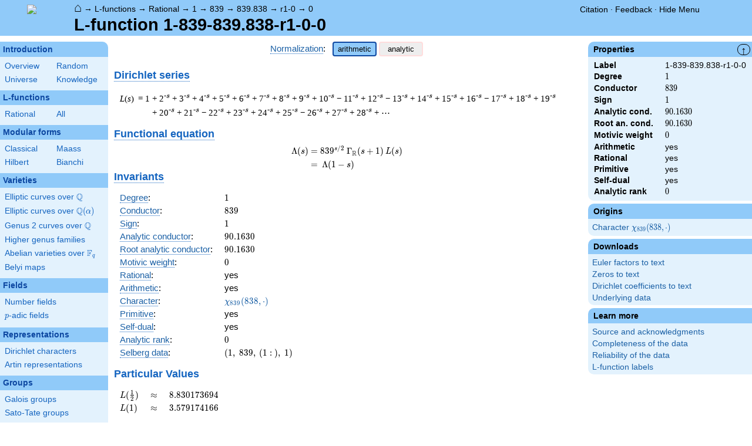

--- FILE ---
content_type: text/html; charset=utf-8
request_url: https://www.lmfdb.org/L/1/839/839.838/r1/0/0
body_size: 28549
content:
<!DOCTYPE html>
<html lang="en">
  <head>
    <meta http-equiv="Content-Type" content="text/html; charset=UTF-8">
    <meta http-equiv="X-UA-Compatible" content="IE=edge,chrome=1">
    <meta name="description" content="Welcome to the LMFDB, the database of L-functions, modular forms, and related objects. These pages are intended to be a modern handbook including tables, formulas, links, and references for L-functions and their underlying objects."/>
          <title>LMFDB - L-function 1-839-839.838-r1-0-0  </title>
        <link id="style_css" href="/style.css" rel="stylesheet" type="text/css" /> 

    <!-- jQuery -->
    <script type="text/javascript"
            src="https://ajax.googleapis.com/ajax/libs/jquery/3.2.1/jquery.min.js"
            integrity="sha384-xBuQ/xzmlsLoJpyjoggmTEz8OWUFM0/RC5BsqQBDX2v5cMvDHcMakNTNrHIW2I5f"
            crossorigin="anonymous"></script>
    <!-- jQuery UI -->
    <script type="text/javascript"
            src="https://ajax.googleapis.com/ajax/libs/jqueryui/1.12.1/jquery-ui.min.js"
            integrity="sha384-Dziy8F2VlJQLMShA6FHWNul/veM9bCkRUaLqr199K94ntO5QUrLJBEbYegdSkkqX"
            crossorigin="anonymous"></script>
    <link rel="stylesheet"
          href="https://ajax.googleapis.com/ajax/libs/jqueryui/1.12.1/themes/smoothness/jquery-ui.css"
          integrity="sha384-Nlo8b0yiGl7Dn+BgLn4mxhIIBU6We7aeeiulNCjHdUv/eKHx59s3anfSUjExbDxn"
          crossorigin="anonymous">

          <!--reCAPTCHA-->
      <script src="https://www.google.com/recaptcha/enterprise.js?render=6LchHWwpAAAAACFe52hZNEkUP5Bn5_0FfLiEuF3i&waf=session" async defer></script>
    



    <script type="text/javascript">var url_prefix = "";</script>

    <script type="text/javascript" src="/static/lmfdb.js"></script>
    <script type="text/javascript" src="/static/showdown.min.js"></script>

    <script type="text/javascript" src="/static/raw_typeset.js"></script>
    <script type="text/javascript" src="/static/notify.min.js"></script>


    <link rel="stylesheet"
          href="https://cdn.jsdelivr.net/npm/katex@0.10.2/dist/katex.min.css"
          integrity="sha384-yFRtMMDnQtDRO8rLpMIKrtPCD5jdktao2TV19YiZYWMDkUR5GQZR/NOVTdquEx1j"
          crossorigin="anonymous">
    <script defer
          src="https://cdn.jsdelivr.net/npm/katex@0.10.2/dist/katex.min.js"
          integrity="sha384-9Nhn55MVVN0/4OFx7EE5kpFBPsEMZxKTCnA+4fqDmg12eCTqGi6+BB2LjY8brQxJ"
          crossorigin="anonymous"></script>
    <script defer
          src="https://cdn.jsdelivr.net/npm/katex@0.10.2/dist/contrib/auto-render.min.js"
          integrity="sha384-kWPLUVMOks5AQFrykwIup5lo0m3iMkkHrD0uJ4H5cjeGihAutqP0yW0J6dpFiVkI"
          crossorigin="anonymous"></script>
    <script>
katexOpts = {
  delimiters: [
  {left: "$$", right: "$$", display: true},
  {left: "\\[", right: "\\]", display: true},
  {left: "$", right: "$", display: false},
  {left: "\\(", right: "\\)", display: false}
],
  maxExpand: Infinity,
  macros: {
  "\\C": '{\\mathbb{C}}',
  "\\R": '{\\mathbb{R}}',
  "\\Q": '{\\mathbb{Q}}',
  "\\Z": '{\\mathbb{Z}}',
  "\\F": '{\\mathbb{F}}',
  "\\H": '{\\mathbb{H}}',
  "\\HH": '{\\mathcal{H}}',
  "\\integers": '{\\mathcal{O}}',
  "\\SL": '{\\textrm{SL}}',
  "\\GL": '{\\textrm{GL}}',
  "\\PSL": '{\\textrm{PSL}}',
  "\\PGL": '{\\textrm{PGL}}',
  "\\ASL": '{\\textrm{ASL}}',
  "\\AGL": '{\\textrm{AGL}}',
  "\\ASp": '{\\textrm{ASp}}',
  "\\Sp": '{\\textrm{Sp}}',
  "\\PSp": '{\\textrm{PSp}}',
  "\\SO": '{\\textrm{SO}}',
  "\\PSO": '{\\textrm{PSO}}',
  "\\PO": '{\\textrm{PO}}',
    "\\PGO": '{\\textrm{PO}}',
  "\\SU": '{\\textrm{SU}}',
  "\\PSU": '{\\textrm{PSU}}',
  "\\SOPlus": '{\\textrm{SO}^+}',
  "\\SOMinus": '{\\textrm{SO}^-}',
    "\\GO": '{\\textrm{O}}',
  "\\Orth": '{\\textrm{O}}',
    "\\GOPlus": '{\\textrm{O}^+}',
  "\\OPlus": '{\\textrm{O}^+}',
  "\\OrthPlus": '{\\textrm{O}^+}',
    "\\GOMinus": '{\\textrm{O}^-}',
  "\\OrthMinus": '{\\textrm{O}^-}',
  "\\OMinus": '{\\textrm{O}^-}',
  "\\GU": '{\\textrm{GU}}',
  "\\Unitary": '{\\textrm{U}}',
    "\\CSp": '{\\textrm{GSp}}',
  "\\GSp": '{\\textrm{GSp}}',
    "\\CSO": '{\\textrm{GSO}}',
  "\\GSO": '{\\textrm{GSO}}',
    "\\CSOPlus": '{\\textrm{GSO}^+}',
  "\\GSOPlus": '{\\textrm{GSO}^+}',
    "\\CSOMinus": '{\\textrm{GSO}^-}',
  "\\GSOMinus": '{\\textrm{GSO}^-}',
    "\\CSU": '{\\textrm{GSU}}',
  "\\GSU": '{\\textrm{GSU}}',
    "\\CO": '{\\textrm{GO}}',
  "\\GOrth": '{\\textrm{GO}}',
    "\\COPlus": '{\\textrm{GO}^+}',
  "\\GOrthPlus": '{\\textrm{GO}^+}',
    "\\COMinus": '{\\textrm{GO}^-}',
  "\\GOrthMinus": '{\\textrm{GO}^-}',
    "\\CU": '{\\textrm{GU}}',
  "\\GUnitary": '{\\textrm{GU}}',
  "\\OmegaPlus": '{\\Omega^+}',
  "\\OmegaMinus": '{\\Omega^-}',
  "\\Spin": '{\\textrm{Spin}}',
  "\\SpinPlus": '{\\textrm{Spin}^+}',
  "\\SpinMinus": '{\\textrm{Spin}^-}',
  "\\PSOPlus": '{\\textrm{PSO}^+}',
  "\\POPlus": '{\\textrm{PO}^+}',
    "\\PGOPlus": '{\\textrm{PO}^+}',
  "\\PU": '{\\textrm{PU}}',
    "\\PGU": '{\\textrm{PU}}',
  "\\PSOMinus": '{\\textrm{PSO}^-}',
  "\\POMinus": '{\\textrm{PO}^-}',
    "\\PGOMinus": '{\\textrm{PO}^-}',
  "\\POmega": '{\\textrm{P}\\Omega}',
  "\\POmegaPlus": '{\\textrm{P}\\Omega^+}',
  "\\POmegaMinus": '{\\textrm{P}\\Omega^-}',
  "\\PGammaL": '{\\textrm{P}\\Gamma\\textrm{L}}',
  "\\PSigmaL": '{\\textrm{P}\\Sigma\\textrm{L}}',
  "\\PSigmaSp": '{\\textrm{P}\\Sigma\\textrm{Sp}}',
  "\\PGammaU": '{\\textrm{P}\\Gamma\\textrm{U}}',
  "\\AGammaL": '{\\textrm{A}\\Gamma\\textrm{L}}',
  "\\ASigmaL": '{\\textrm{A}\\Sigma\\textrm{L}}',
  "\\ASigmaSp": '{\\textrm{A}\\Sigma\\textrm{Sp}}',
  "\\Dic": '{\\textrm{Dic}}',
  "\\SD": '{\\textrm{SD}}',
  "\\OD": '{\\textrm{OD}}',
  "\\He": '{\\textrm{He}}',
  "\\HS": '{\\textrm{HS}}',
  "\\McL": '{\\textrm{McL}}',
  "\\Ru": '{\\textrm{Ru}}',
  "\\Co": '{\\textrm{Co}}',
  "\\Aut": '\\operatorname{Aut}',
  "\\Out": '\\operatorname{Out}',
  "\\End": '\\operatorname{End}',
  "\\Gal": '\\operatorname{Gal}',
  "\\Hom": '\\operatorname{Hom}',
  "\\Ord": '\\operatorname{Ord}',
  "\\Pic": '\\operatorname{Pic}',
  "\\Reg": '\\operatorname{Reg}',
  "\\Res": '\\operatorname{Res}',
  "\\sgn": '\\operatorname{sgn}',
  "\\Spec": '\\operatorname{Spec}',
  "\\Sym": '\\operatorname{Sym}',
  "\\trace": '\\operatorname{tr}',
  "\\mathstrut": '\\vphantom(',
  "\\ideal": '{\\mathfrak{ #1 }}',
  "\\classgroup": '{Cl(#1)}',
  "\\modstar": '{\\left( #1/#2 \\right)^\\times}',
  "\\card": '{\\# #1}',
},
};
  document.addEventListener("DOMContentLoaded", function() {
  renderMathInElement(document.body, katexOpts);
});
    </script>
    <link href="https://cdn.jsdelivr.net/npm/katex@0.10.2/dist/contrib/copy-tex.css" rel="stylesheet" type="text/css">
    <script src="https://cdn.jsdelivr.net/npm/katex@0.10.2/dist/contrib/copy-tex.min.js" integrity="sha384-XhWAe6BtVcvEdS3FFKT7Mcft4HJjPqMQvi5V4YhzH9Qxw497jC13TupOEvjoIPy7" crossorigin="anonymous"></script>





<!-- Google tag (gtag.js) -->
    <script async src="https://www.googletagmanager.com/gtag/js?id=G-YVBFDNX374"></script>
    <script>
      window.dataLayer = window.dataLayer || [];
      function gtag(){dataLayer.push(arguments);}
      gtag('js', new Date());

      gtag('config', 'G-YVBFDNX374');
    </script>

  </head><body class="l_functions"><div id="header">
    <div id="logo"><a href="/">
    <img src="/static/images/lmfdb-logo.png" />
</a></div>
    <div class="right">
      <div class="upper">
        <div class="bread">
                      <a href="/">&#8962;</a>
            &rarr; <a href="/L/"> L-functions</a>
            &rarr; <a href="/L/rational"> Rational</a>
            &rarr; <a href="/L/rational/1"> 1</a>
            &rarr; <a href="/L/rational/1/839"> 839</a>
            &rarr; <a href="/L/rational/1/839/839.838"> 839.838</a>
            &rarr; <a href="/L/rational/1/839/839.838/r1-0"> r1-0</a>
            &rarr; <a href="/L/1/839/839.838/r1/0/0"> 0</a>
                               </div>
        <div class="topright">
                                      <!--
            <span id="communication-wrapper">
              <img id="communication-img" src="/static/images/progress-green.gif" />
              <span id="communication"></span>
            </span>
-->
          <div class="undertopright">
            <a href="/citation" >Citation</a>
              &middot;
            <a href="/contact" target="_blank">Feedback</a>
              &middot;
            <a href="#" id="menutoggle">Hide Menu
                        </a>
          </div>
        </div>
      
        </div>
        <div id="title">L-function 1-839-839.838-r1-0-0</div>

    </div>
</div>

<div id="sidebar">
<h2 class="link"><a href="/intro">Introduction</a></h2>



  <table class="short">
  <tr>
  <td scope="col" width="20%"><a href="/intro">Overview</a><td scope="col" width="20%"><a href="/random">Random</a></tr><tr><td scope="col" width="20%"><a href="/universe">Universe</a><td scope="col" width="20%"><a href="/knowledge/">Knowledge</a></tr><tr></tr>
</table>


 
<h2 class="link"><a href="/L/contents">L-functions</a></h2>



  <table class="short">
  <tr>
  <td scope="col" width="20%"><a href="/L/rational">Rational</a><td scope="col" width="20%"><a href="/L/">All</a></tr><tr></tr>
</table>


 
<h2 class="link"><a href="/ModularForm/">Modular forms</a></h2>



  <table class="short">
  <tr>
  <td scope="col" width="20%"><a href="/ModularForm/GL2/Q/holomorphic/">Classical</a><td scope="col" width="20%"><a href="/ModularForm/GL2/Q/Maass/">Maass</a></tr><tr><td scope="col" width="20%"><a href="/ModularForm/GL2/TotallyReal/">Hilbert</a><td scope="col" width="20%"><a href="/ModularForm/GL2/ImaginaryQuadratic/">Bianchi</a></tr><tr></tr><tr></tr><tr></tr><tr></tr><tr></tr>
</table>


 
<h2 class="link"><a href="/Variety/">Varieties</a></h2>



  <table class="short">
  <tr>
  <td colspan=2><a href="/EllipticCurve/Q/">Elliptic curves over $\Q$</a></tr><tr></tr><tr><td colspan=2><a href="/EllipticCurve/">Elliptic curves over $\Q(\alpha)$</a></tr><tr></tr><tr></tr><tr><td colspan=2><a href="/Genus2Curve/Q/">Genus 2 curves over $\Q$</a></tr><tr></tr><tr></tr><tr></tr><tr></tr><tr></tr><tr></tr><tr></tr><tr></tr><tr></tr><tr></tr><tr></tr><tr><td colspan=2><a href="/HigherGenus/C/Aut/">Higher genus families</a></tr><tr></tr><tr></tr><tr></tr><tr></tr><tr></tr><tr><td colspan=2><a href="/Variety/Abelian/Fq/">Abelian varieties over $\F_{q}$</a></tr><tr><td colspan=2><a href="/Belyi/">Belyi maps</a></tr><tr></tr>
</table>


 
<h2 class="link"><a href="/Field/">Fields</a></h2>



  <table class="short">
  <tr>
  <td colspan=2><a href="/NumberField/">Number fields</a></tr><tr></tr><tr><td colspan=2><a href="/padicField/">$p$-adic fields</a></tr><tr></tr><tr></tr><tr></tr><tr></tr>
</table>


 
<h2 class="link"><a href="/Representation/">Representations</a></h2>



  <table class="short">
  <tr>
  <td colspan=2><a href="/Character/Dirichlet/">Dirichlet characters</a></tr><tr></tr><tr></tr><tr><td colspan=2><a href="/ArtinRepresentation/">Artin representations</a></tr><tr></tr><tr></tr><tr></tr><tr></tr><tr></tr><tr></tr>
</table>


 
<h2 class="link"><a href="/Group/">Groups</a></h2>



  <table class="short">
  <tr>
  <td colspan=2><a href="/GaloisGroup/">Galois groups</a></tr><tr></tr><tr><td colspan=2><a href="/SatoTateGroup/">Sato-Tate groups</a></tr><tr><td colspan=2><a href="/Groups/Abstract/">Abstract groups</a></tr><tr></tr><tr></tr><tr><td scope="col" width="40%">    </td></tr><tr></tr>
</table>


 
<h2 class="link"><a href="/api/options">Database</a></h2>




 </div>
 
 

      <div id="properties">
       <div id="properties-collapser">&uarr;</div>
           <h1 class="properties-header">Properties</h1>
       <div class="properties-body">
       <table>
                  <tr><td class="label">Label</td><td>
                  1-839-839.838-r1-0-0</td></tr>           <tr><td class="label">Degree</td><td>
                  $1$</td></tr>           <tr><td class="label">Conductor</td><td>
                  $839$</td></tr>           <tr><td class="label">Sign</td><td>
                  $1$</td></tr>           <tr><td class="label">Analytic cond.</td><td>
                  $90.1630$</td></tr>           <tr><td class="label">Root an. cond.</td><td>
                  $90.1630$</td></tr>           <tr><td class="label">Motivic weight</td><td>
                  $0$</td></tr>           <tr><td class="label">Arithmetic</td><td>
                  yes</td></tr>           <tr><td class="label">Rational</td><td>
                  yes</td></tr>           <tr><td class="label">Primitive</td><td>
                  yes</td></tr>           <tr><td class="label">Self-dual</td><td>
                  yes</td></tr>           <tr><td class="label">Analytic rank</td><td>
                  $0$</td></tr>      </table>
      </div>
    
       <h1 class="properties-header">Origins</h1>
    <div class="properties-body">
        <ul>
                           <li><a href="/Character/Dirichlet/839/838">Character $\chi_{839}(838, \cdot)$</a></li>
                    </ul>
      </div>
   
   
   
   
   
       <h1 class="properties-header">Downloads</h1>
    <div class="properties-body">
        <ul>
                           <li><a href="/L/download_euler/1-839-839.838-r1-0-0">Euler factors to text</a></li>
                                   <li><a href="/L/download_zeros/1-839-839.838-r1-0-0">Zeros to text</a></li>
                                   <li><a href="/L/download_dirichlet_coeff/1-839-839.838-r1-0-0">Dirichlet coefficients to text</a></li>
                                   <li><a href="/L/data/1-839-839.838-r1-0-0">Underlying data</a></li>
                    </ul>
      </div>
   
       <h1 class="properties-header">Learn more</h1>
    <div class="properties-body">
        <ul>
                           <li><a href="/L/1/839/839.838/r1/0/0/Source">Source and acknowledgments</a></li>
                                   <li><a href="/L/1/839/839.838/r1/0/0/Completeness">Completeness of the data</a></li>
                                   <li><a href="/L/1/839/839.838/r1/0/0/Reliability">Reliability of the data</a></li>
                                   <li><a href="/L/Labels">L-function labels</a></li>
                    </ul>
      </div>
   
    </div>
<div id="main">
  <div id="content">
    <div id="flashes">
              </div>    <div align="right" style="float: right; padding-left:10px;" id="rawtseticonspot" title="raw/typeset toggle"></div>
            
<script>
  function show_normalization(normstyle) {
    $('.analytic').hide();
    $('.arithmetic').hide();
    $('.'+normstyle).show();
    $('button.analytic').show();
    $('button.arithmetic').show();
    if (normstyle == 'analytic') {
      $('button.analytic').css('background', '#90CAF9');
      $('button.analytic').css('border', '2px solid #0D47A1');
      $('button.arithmetic').css('background', '#eee');
      $('button.arithmetic').css('border', '1px solid #fdd');
    }
    if (normstyle == 'arithmetic') {
      $('button.arithmetic').css('background', '#90CAF9');
      $('button.arithmetic').css('border', '2px solid #0D47A1');
      $('button.analytic').css('background', '#eee');
      $('button.analytic').css('border', '1px solid #fdd');
    }
  }

</script>


<center>
<div><a title="Normalization of an L-function [lfunction.normalization]" knowl="lfunction.normalization" kwargs="">Normalization</a>: &nbsp;  <button class='arithmetic active' onclick="show_normalization('arithmetic'); return false">arithmetic</button>
  <button class='analytic inactive' onclick="show_normalization('analytic'); return false">analytic</button></div>
</center>

<h2>    </h2>

<h2 style="margin-top:5px;"> <a title="Dirichlet series [lfunction.dirichlet_series]" knowl="lfunction.dirichlet_series" kwargs="">Dirichlet series</a></h2>
<div class="arithmetic" style="margin-left:10px;"><table class='dirichletseries'><tr><td valign='top'><span class='term'><em>L</em>(<em>s</em>)&thinsp;&nbsp;=&nbsp;1<sup></sup>&nbsp;</span></td><td valign='top'> <span class='term'> + 2<sup>-s</sup></span>  <span class='term'> + 3<sup>-s</sup></span>  <span class='term'> + 4<sup>-s</sup></span>  <span class='term'> + 5<sup>-s</sup></span>  <span class='term'> + 6<sup>-s</sup></span>  <span class='term'> + 7<sup>-s</sup></span>  <span class='term'> + 8<sup>-s</sup></span>  <span class='term'> + 9<sup>-s</sup></span>  <span class='term'> + 10<sup>-s</sup></span>  <span class='term'> &minus; 11<sup>-s</sup></span>  <span class='term'> + 12<sup>-s</sup></span>  <span class='term'> &minus; 13<sup>-s</sup></span>  <span class='term'> + 14<sup>-s</sup></span>  <span class='term'> + 15<sup>-s</sup></span>  <span class='term'> + 16<sup>-s</sup></span>  <span class='term'> &minus; 17<sup>-s</sup></span>  <span class='term'> + 18<sup>-s</sup></span>  <span class='term'> + 19<sup>-s</sup></span>  <span class='term'> + 20<sup>-s</sup></span>  <span class='term'> + 21<sup>-s</sup></span>  <span class='term'> &minus; 22<sup>-s</sup></span>  <span class='term'> + 23<sup>-s</sup></span>  <span class='term'> + 24<sup>-s</sup></span>  <span class='term'> + 25<sup>-s</sup></span>  <span class='term'> &minus; 26<sup>-s</sup></span>  <span class='term'> + 27<sup>-s</sup></span>  <span class='term'> + 28<sup>-s</sup></span> <span class='term'> + &#8943;</span></td></tr></table></div>
<div class="analytic nodisplay" style="margin-left:10px;"><table class='dirichletseries'><tr><td valign='top'><span class='term'><em>L</em>(<em>s</em>)&thinsp;&nbsp;=&nbsp;1<sup></sup>&nbsp;</span></td><td valign='top'> <span class='term'> + 2<sup>-s</sup></span>  <span class='term'> + 3<sup>-s</sup></span>  <span class='term'> + 4<sup>-s</sup></span>  <span class='term'> + 5<sup>-s</sup></span>  <span class='term'> + 6<sup>-s</sup></span>  <span class='term'> + 7<sup>-s</sup></span>  <span class='term'> + 8<sup>-s</sup></span>  <span class='term'> + 9<sup>-s</sup></span>  <span class='term'> + 10<sup>-s</sup></span>  <span class='term'> &minus; 11<sup>-s</sup></span>  <span class='term'> + 12<sup>-s</sup></span>  <span class='term'> &minus; 13<sup>-s</sup></span>  <span class='term'> + 14<sup>-s</sup></span>  <span class='term'> + 15<sup>-s</sup></span>  <span class='term'> + 16<sup>-s</sup></span>  <span class='term'> &minus; 17<sup>-s</sup></span>  <span class='term'> + 18<sup>-s</sup></span>  <span class='term'> + 19<sup>-s</sup></span>  <span class='term'> + 20<sup>-s</sup></span>  <span class='term'> + 21<sup>-s</sup></span>  <span class='term'> &minus; 22<sup>-s</sup></span>  <span class='term'> + 23<sup>-s</sup></span>  <span class='term'> + 24<sup>-s</sup></span>  <span class='term'> + 25<sup>-s</sup></span>  <span class='term'> &minus; 26<sup>-s</sup></span>  <span class='term'> + 27<sup>-s</sup></span>  <span class='term'> + 28<sup>-s</sup></span> <span class='term'> + &#8943;</span></td></tr></table></div>

<h2 style="margin-bottom:-10px;"><a title="Functional equation of an L-function [lfunction.functional_equation]" knowl="lfunction.functional_equation" kwargs="">Functional equation</a></h2>
<div id="functionalEqText" class="arithmetic">\[\begin{aligned}\Lambda(s)=\mathstrut &amp; 839 ^{s/2} \, \Gamma_{\R}(s+1) \, L(s)\cr =\mathstrut &amp; \, \Lambda(1-s) \end{aligned}\]</div>
<div id="functionalEqText" class="analytic nodisplay">\[\begin{aligned}\Lambda(s)=\mathstrut &amp; 839 ^{s/2} \, \Gamma_{\R}(s+1) \, L(s)\cr =\mathstrut &amp; \, \Lambda(1-s) \end{aligned}\]</div>

<h2 style="margin-top:-25px;"> <a title="Invariants of an L-function [lfunction.invariants]" knowl="lfunction.invariants" kwargs="">Invariants</a>  </h2>

<table>
  <tr>
    <td> <a title="Degree of an L-function [lfunction.degree]" knowl="lfunction.degree" kwargs="">Degree</a>: </td>
    <td> \(1\) </td>
  </tr>

  <tr>
    <td> <a title="Conductor of an L-function [lfunction.conductor]" knowl="lfunction.conductor" kwargs="">Conductor</a>: </td>
    <td> \(839\)
          </td>
  </tr>

  <tr>
    <td> <a title="Sign of the functional equation [lfunction.sign]" knowl="lfunction.sign" kwargs="">Sign</a>: </td>
    <td> $1$
    </td>
  </tr>

    <tr>
    <td> <a title="Analytic conductor [lfunction.analytic_conductor]" knowl="lfunction.analytic_conductor" kwargs="">Analytic conductor</a>: </td>
    <td> \(90.1630\) </td>
  </tr>
  <tr>
    <td> <a title="Root analytic conductor [lfunction.root_analytic_conductor]" knowl="lfunction.root_analytic_conductor" kwargs="">Root analytic conductor</a>: </td>
    <td> \(90.1630\) </td>
  </tr>
  
    <tr>
    <td> <a title="Motivic weight [lfunction.motivic_weight]" knowl="lfunction.motivic_weight" kwargs="">Motivic weight</a>: </td>
    <td> \(0\) </td>
  </tr>
      <tr>
    <td> <a title="Rational L-function [lfunction.rational]" knowl="lfunction.rational" kwargs="">Rational</a>: </td>
    <td> yes </td>
  </tr>
    <tr>
    <td> <a title="Arithmetic L-function [lfunction.arithmetic]" knowl="lfunction.arithmetic" kwargs="">Arithmetic</a>: </td>
    <td> yes </td>
  </tr>

    <tr>
    <td> <a title="Central character of an L-function [lfunction.central_character]" knowl="lfunction.central_character" kwargs="">Character</a>: </td>
    <td> <a href="/Character/Dirichlet/839/838">$\chi_{839} (838, \cdot )$</a>
    </td>
  </tr>
  
  
  <tr>
    <td> <a title="Primitive L-function [lfunction.primitive]" knowl="lfunction.primitive" kwargs="">Primitive</a>:  </td>
    <td> yes
    </td>
  </tr>

  <tr>
    <td> <a title="Self-dual L-function [lfunction.self-dual]" knowl="lfunction.self-dual" kwargs="">Self-dual</a>: </td>
    <td> yes
    </td>
  </tr>

  <tr>
    <td> <a title="Analytic rank [lfunction.analytic_rank]" knowl="lfunction.analytic_rank" kwargs="">Analytic rank</a>: </td>
    <td> \(0\)
    </td>
  </tr>
  
  <tr>
    <td> <a title="Selberg data for the functional equation of an L-function [lfunction.selbergdata]" knowl="lfunction.selbergdata" kwargs="">Selberg data</a>: </td>
    <td> \((1,\ 839,\ (1:\ ),\ 1)\)
    </td>
  </tr>
</table>

  <h2>Particular Values</h2>
  <div>
  <table>
        <tr class="arithmetic">
      <td> \(L(\frac{1}{2})\) </td>
            <td>\(\approx\)</td>
            <td> \(8.830173694\) </td>
    </tr>
    <tr class="analytic nodisplay">
      <td> \(L(\frac12)\) </td>
            <td>\(\approx\)</td>
      
      <td> \(8.830173694\) </td>
    </tr>
    
        <tr class="arithmetic">
      <td> \(L(1)\) </td>
            <td>\(\approx\)</td>
      <td> \(3.579174166\) </td>
          </tr>
    <tr class="analytic nodisplay">
      <td> \(L(1)\) </td>
            <td>\(\approx\)</td>
      <td> \(3.579174166\) </td>
          </tr>
      </table>
  </div>

<h2><a title="Euler product of an L-function [lfunction.euler_product]" knowl="lfunction.euler_product" kwargs="">Euler product</a></h2>
<div class="arithmetic">&nbsp;&nbsp;&nbsp;\(L(s) = \displaystyle \prod_{p} F_p(p^{-s})^{-1} \)<div style="max-width: 100%; overflow-x: auto;"><table class='ntdata'><thead><tr class='space'><th class='weight'></th><th class='weight'>$p$</th><th class='weight' style="text-align: left;">$F_p(T)$</th></tr></thead><tr><td>bad</td><td>839</td><td> \( 1 \) </td></tr><tr class='first'><td>good</td><td>2</td><td> \( 1 + T \) </td></tr><tr><td></td><td>3</td><td> \( 1 + T \) </td></tr><tr><td></td><td>5</td><td> \( 1 + T \) </td></tr><tr><td></td><td>7</td><td> \( 1 + T \) </td></tr><tr><td></td><td>11</td><td> \( 1 - T \) </td></tr><tr><td></td><td>13</td><td> \( 1 - T \) </td></tr><tr><td></td><td>17</td><td> \( 1 - T \) </td></tr><tr><td></td><td>19</td><td> \( 1 + T \) </td></tr><tr><td></td><td>23</td><td> \( 1 + T \) </td></tr><tr id='moreep'  class='more nodisplay'><td></td><td>29</td><td> \( 1 - T \) </td></tr><tr class='more nodisplay'><td></td><td>31</td><td> \( 1 - T \) </td></tr><tr class='more nodisplay'><td></td><td>37</td><td> \( 1 + T \) </td></tr><tr class='more nodisplay'><td></td><td>41</td><td> \( 1 - T \) </td></tr><tr class='more nodisplay'><td></td><td>43</td><td> \( 1 + T \) </td></tr><tr class='more nodisplay'><td></td><td>47</td><td> \( 1 + T \) </td></tr><tr class='more nodisplay'><td></td><td>53</td><td> \( 1 + T \) </td></tr><tr class='more nodisplay'><td></td><td>59</td><td> \( 1 + T \) </td></tr><tr class='more nodisplay'><td></td><td>61</td><td> \( 1 + T \) </td></tr><tr class='more nodisplay'><td></td><td>67</td><td> \( 1 - T \) </td></tr><tr class='more nodisplay'><td></td><td>71</td><td> \( 1 - T \) </td></tr><tr class='more nodisplay'><td></td><td>73</td><td> \( 1 + T \) </td></tr><tr class='more nodisplay'><td></td><td>79</td><td> \( 1 - T \) </td></tr><tr class='more nodisplay'><td></td><td>83</td><td> \( 1 - T \) </td></tr><tr class='more nodisplay'><td></td><td>89</td><td> \( 1 - T \) </td></tr><tr class='more nodisplay'><td></td><td>97</td><td> \( 1 - T \) </td></tr><tr class="less toggle"><td colspan="2"> <a onclick="show_moreless(&quot;more&quot;); return true" href="#moreep">show more</a></td><td></td></tr><tr class="more toggle nodisplay"><td colspan="2"><a onclick="show_moreless(&quot;less&quot;); return true" href="#eptable">show less</a></td><td></td></tr></table></div></div>
  <div class="analytic nodisplay">&nbsp;&nbsp;&nbsp;\(L(s) = \displaystyle\prod_p \  (1 - \alpha_{p}\,  p^{-s})^{-1}\)</div>


<h2> Imaginary part of the first few zeros on the <a title="Critical line of an L-function [lfunction.critical_line]" knowl="lfunction.critical_line" kwargs="">critical line</a></h2>
<p>
<span class='redhighlight'>&minus;21.81655984368735001539255061277, &minus;21.14065995776623039864209374378, &minus;20.50588849301516776331442793630, &minus;20.01935942054174052321748001000, &minus;18.789784711096090649778393067303, &minus;18.007279630893144433213681429130, &minus;17.07197336332142024417404559984, &minus;16.054708029800516933480138399694, &minus;15.00029762637685695135844967730, &minus;14.72039995733025617742107770638, &minus;13.76288534992923670815284904673, &minus;13.26198502570475074801626346297, &minus;12.54593044528026151435677242251, &minus;11.309800336000100378995928782539, &minus;10.517926278511949078443576449094, &minus;9.61664385078484306504865863881, &minus;8.64013664794952330134158571025, &minus;7.48045698722959667140575098868, &minus;7.08208814128991682118894751367, &minus;5.55245518670407891084565833525, &minus;5.0395226911881876502251449075, &minus;4.08338533492799588282148203643, &minus;2.716288983938340633423786560291, &minus;2.32646727608209715706610025730, &minus;1.33434166339943289377494614627, </span>
<span class='positivezero'>1.33434166339943289377494614627, 2.32646727608209715706610025730, 2.716288983938340633423786560291, 4.08338533492799588282148203643, 5.0395226911881876502251449075, 5.55245518670407891084565833525, 7.08208814128991682118894751367, 7.48045698722959667140575098868, 8.64013664794952330134158571025, 9.61664385078484306504865863881, 10.517926278511949078443576449094, 11.309800336000100378995928782539, 12.54593044528026151435677242251, 13.26198502570475074801626346297, 13.76288534992923670815284904673, 14.72039995733025617742107770638, 15.00029762637685695135844967730, 16.054708029800516933480138399694, 17.07197336332142024417404559984, 18.007279630893144433213681429130, 18.789784711096090649778393067303, 20.01935942054174052321748001000, 20.50588849301516776331442793630, 21.14065995776623039864209374378, 21.81655984368735001539255061277</span>
</p>

<h2> Graph of the <a title="Z-function of an L-function [lfunction.zfunction]" knowl="lfunction.zfunction" kwargs="">$Z$-function</a> along the <a title="Critical line of an L-function [lfunction.critical_line]" knowl="lfunction.critical_line" kwargs="">critical line</a> </h2>

<center>
<img src="/L/Plot/1/839/839.838/r1/0/0" >
</center>

<h2>    </h2>


<script type="text/javascript">
  $(function() {
    $("#zeros").load("/L/Zeros/1/839/839.838/r1/0/0");
  });

</script>

      </div>
</div>


<div id="footer">
    
        <h4 style="margin:5px;">This project is supported by <a href="/acknowledgment#sponsors">grants</a> from the US National Science Foundation, the UK Engineering and Physical Sciences Research Council, and the Simons Foundation.</h4>
    <div>
      <a href="/contact">Contact</a>
      &middot;
      <a href="/citation">Citation</a>
      &middot;
      <a href="/acknowledgment">Acknowledgments</a>
      &middot;
      <a href="/management">Editorial Board</a>
            &middot;
      <a href="https://github.com/LMFDB/lmfdb/tree/fdc4a3de9a4739e9c7b6a36a60dbe0f82bb00950
">Source</a>
            &middot;
      SageMath version 10.4
      &middot;
      LMFDB Release 1.2.1
    </div>
</div>  </body>
</html>

--- FILE ---
content_type: text/html; charset=utf-8
request_url: https://www.google.com/recaptcha/enterprise/anchor?ar=1&k=6LchHWwpAAAAACFe52hZNEkUP5Bn5_0FfLiEuF3i&co=aHR0cHM6Ly93d3cubG1mZGIub3JnOjQ0Mw..&hl=en&v=PoyoqOPhxBO7pBk68S4YbpHZ&size=invisible&anchor-ms=20000&execute-ms=30000&cb=ee7dj7kvwod5
body_size: 48658
content:
<!DOCTYPE HTML><html dir="ltr" lang="en"><head><meta http-equiv="Content-Type" content="text/html; charset=UTF-8">
<meta http-equiv="X-UA-Compatible" content="IE=edge">
<title>reCAPTCHA</title>
<style type="text/css">
/* cyrillic-ext */
@font-face {
  font-family: 'Roboto';
  font-style: normal;
  font-weight: 400;
  font-stretch: 100%;
  src: url(//fonts.gstatic.com/s/roboto/v48/KFO7CnqEu92Fr1ME7kSn66aGLdTylUAMa3GUBHMdazTgWw.woff2) format('woff2');
  unicode-range: U+0460-052F, U+1C80-1C8A, U+20B4, U+2DE0-2DFF, U+A640-A69F, U+FE2E-FE2F;
}
/* cyrillic */
@font-face {
  font-family: 'Roboto';
  font-style: normal;
  font-weight: 400;
  font-stretch: 100%;
  src: url(//fonts.gstatic.com/s/roboto/v48/KFO7CnqEu92Fr1ME7kSn66aGLdTylUAMa3iUBHMdazTgWw.woff2) format('woff2');
  unicode-range: U+0301, U+0400-045F, U+0490-0491, U+04B0-04B1, U+2116;
}
/* greek-ext */
@font-face {
  font-family: 'Roboto';
  font-style: normal;
  font-weight: 400;
  font-stretch: 100%;
  src: url(//fonts.gstatic.com/s/roboto/v48/KFO7CnqEu92Fr1ME7kSn66aGLdTylUAMa3CUBHMdazTgWw.woff2) format('woff2');
  unicode-range: U+1F00-1FFF;
}
/* greek */
@font-face {
  font-family: 'Roboto';
  font-style: normal;
  font-weight: 400;
  font-stretch: 100%;
  src: url(//fonts.gstatic.com/s/roboto/v48/KFO7CnqEu92Fr1ME7kSn66aGLdTylUAMa3-UBHMdazTgWw.woff2) format('woff2');
  unicode-range: U+0370-0377, U+037A-037F, U+0384-038A, U+038C, U+038E-03A1, U+03A3-03FF;
}
/* math */
@font-face {
  font-family: 'Roboto';
  font-style: normal;
  font-weight: 400;
  font-stretch: 100%;
  src: url(//fonts.gstatic.com/s/roboto/v48/KFO7CnqEu92Fr1ME7kSn66aGLdTylUAMawCUBHMdazTgWw.woff2) format('woff2');
  unicode-range: U+0302-0303, U+0305, U+0307-0308, U+0310, U+0312, U+0315, U+031A, U+0326-0327, U+032C, U+032F-0330, U+0332-0333, U+0338, U+033A, U+0346, U+034D, U+0391-03A1, U+03A3-03A9, U+03B1-03C9, U+03D1, U+03D5-03D6, U+03F0-03F1, U+03F4-03F5, U+2016-2017, U+2034-2038, U+203C, U+2040, U+2043, U+2047, U+2050, U+2057, U+205F, U+2070-2071, U+2074-208E, U+2090-209C, U+20D0-20DC, U+20E1, U+20E5-20EF, U+2100-2112, U+2114-2115, U+2117-2121, U+2123-214F, U+2190, U+2192, U+2194-21AE, U+21B0-21E5, U+21F1-21F2, U+21F4-2211, U+2213-2214, U+2216-22FF, U+2308-230B, U+2310, U+2319, U+231C-2321, U+2336-237A, U+237C, U+2395, U+239B-23B7, U+23D0, U+23DC-23E1, U+2474-2475, U+25AF, U+25B3, U+25B7, U+25BD, U+25C1, U+25CA, U+25CC, U+25FB, U+266D-266F, U+27C0-27FF, U+2900-2AFF, U+2B0E-2B11, U+2B30-2B4C, U+2BFE, U+3030, U+FF5B, U+FF5D, U+1D400-1D7FF, U+1EE00-1EEFF;
}
/* symbols */
@font-face {
  font-family: 'Roboto';
  font-style: normal;
  font-weight: 400;
  font-stretch: 100%;
  src: url(//fonts.gstatic.com/s/roboto/v48/KFO7CnqEu92Fr1ME7kSn66aGLdTylUAMaxKUBHMdazTgWw.woff2) format('woff2');
  unicode-range: U+0001-000C, U+000E-001F, U+007F-009F, U+20DD-20E0, U+20E2-20E4, U+2150-218F, U+2190, U+2192, U+2194-2199, U+21AF, U+21E6-21F0, U+21F3, U+2218-2219, U+2299, U+22C4-22C6, U+2300-243F, U+2440-244A, U+2460-24FF, U+25A0-27BF, U+2800-28FF, U+2921-2922, U+2981, U+29BF, U+29EB, U+2B00-2BFF, U+4DC0-4DFF, U+FFF9-FFFB, U+10140-1018E, U+10190-1019C, U+101A0, U+101D0-101FD, U+102E0-102FB, U+10E60-10E7E, U+1D2C0-1D2D3, U+1D2E0-1D37F, U+1F000-1F0FF, U+1F100-1F1AD, U+1F1E6-1F1FF, U+1F30D-1F30F, U+1F315, U+1F31C, U+1F31E, U+1F320-1F32C, U+1F336, U+1F378, U+1F37D, U+1F382, U+1F393-1F39F, U+1F3A7-1F3A8, U+1F3AC-1F3AF, U+1F3C2, U+1F3C4-1F3C6, U+1F3CA-1F3CE, U+1F3D4-1F3E0, U+1F3ED, U+1F3F1-1F3F3, U+1F3F5-1F3F7, U+1F408, U+1F415, U+1F41F, U+1F426, U+1F43F, U+1F441-1F442, U+1F444, U+1F446-1F449, U+1F44C-1F44E, U+1F453, U+1F46A, U+1F47D, U+1F4A3, U+1F4B0, U+1F4B3, U+1F4B9, U+1F4BB, U+1F4BF, U+1F4C8-1F4CB, U+1F4D6, U+1F4DA, U+1F4DF, U+1F4E3-1F4E6, U+1F4EA-1F4ED, U+1F4F7, U+1F4F9-1F4FB, U+1F4FD-1F4FE, U+1F503, U+1F507-1F50B, U+1F50D, U+1F512-1F513, U+1F53E-1F54A, U+1F54F-1F5FA, U+1F610, U+1F650-1F67F, U+1F687, U+1F68D, U+1F691, U+1F694, U+1F698, U+1F6AD, U+1F6B2, U+1F6B9-1F6BA, U+1F6BC, U+1F6C6-1F6CF, U+1F6D3-1F6D7, U+1F6E0-1F6EA, U+1F6F0-1F6F3, U+1F6F7-1F6FC, U+1F700-1F7FF, U+1F800-1F80B, U+1F810-1F847, U+1F850-1F859, U+1F860-1F887, U+1F890-1F8AD, U+1F8B0-1F8BB, U+1F8C0-1F8C1, U+1F900-1F90B, U+1F93B, U+1F946, U+1F984, U+1F996, U+1F9E9, U+1FA00-1FA6F, U+1FA70-1FA7C, U+1FA80-1FA89, U+1FA8F-1FAC6, U+1FACE-1FADC, U+1FADF-1FAE9, U+1FAF0-1FAF8, U+1FB00-1FBFF;
}
/* vietnamese */
@font-face {
  font-family: 'Roboto';
  font-style: normal;
  font-weight: 400;
  font-stretch: 100%;
  src: url(//fonts.gstatic.com/s/roboto/v48/KFO7CnqEu92Fr1ME7kSn66aGLdTylUAMa3OUBHMdazTgWw.woff2) format('woff2');
  unicode-range: U+0102-0103, U+0110-0111, U+0128-0129, U+0168-0169, U+01A0-01A1, U+01AF-01B0, U+0300-0301, U+0303-0304, U+0308-0309, U+0323, U+0329, U+1EA0-1EF9, U+20AB;
}
/* latin-ext */
@font-face {
  font-family: 'Roboto';
  font-style: normal;
  font-weight: 400;
  font-stretch: 100%;
  src: url(//fonts.gstatic.com/s/roboto/v48/KFO7CnqEu92Fr1ME7kSn66aGLdTylUAMa3KUBHMdazTgWw.woff2) format('woff2');
  unicode-range: U+0100-02BA, U+02BD-02C5, U+02C7-02CC, U+02CE-02D7, U+02DD-02FF, U+0304, U+0308, U+0329, U+1D00-1DBF, U+1E00-1E9F, U+1EF2-1EFF, U+2020, U+20A0-20AB, U+20AD-20C0, U+2113, U+2C60-2C7F, U+A720-A7FF;
}
/* latin */
@font-face {
  font-family: 'Roboto';
  font-style: normal;
  font-weight: 400;
  font-stretch: 100%;
  src: url(//fonts.gstatic.com/s/roboto/v48/KFO7CnqEu92Fr1ME7kSn66aGLdTylUAMa3yUBHMdazQ.woff2) format('woff2');
  unicode-range: U+0000-00FF, U+0131, U+0152-0153, U+02BB-02BC, U+02C6, U+02DA, U+02DC, U+0304, U+0308, U+0329, U+2000-206F, U+20AC, U+2122, U+2191, U+2193, U+2212, U+2215, U+FEFF, U+FFFD;
}
/* cyrillic-ext */
@font-face {
  font-family: 'Roboto';
  font-style: normal;
  font-weight: 500;
  font-stretch: 100%;
  src: url(//fonts.gstatic.com/s/roboto/v48/KFO7CnqEu92Fr1ME7kSn66aGLdTylUAMa3GUBHMdazTgWw.woff2) format('woff2');
  unicode-range: U+0460-052F, U+1C80-1C8A, U+20B4, U+2DE0-2DFF, U+A640-A69F, U+FE2E-FE2F;
}
/* cyrillic */
@font-face {
  font-family: 'Roboto';
  font-style: normal;
  font-weight: 500;
  font-stretch: 100%;
  src: url(//fonts.gstatic.com/s/roboto/v48/KFO7CnqEu92Fr1ME7kSn66aGLdTylUAMa3iUBHMdazTgWw.woff2) format('woff2');
  unicode-range: U+0301, U+0400-045F, U+0490-0491, U+04B0-04B1, U+2116;
}
/* greek-ext */
@font-face {
  font-family: 'Roboto';
  font-style: normal;
  font-weight: 500;
  font-stretch: 100%;
  src: url(//fonts.gstatic.com/s/roboto/v48/KFO7CnqEu92Fr1ME7kSn66aGLdTylUAMa3CUBHMdazTgWw.woff2) format('woff2');
  unicode-range: U+1F00-1FFF;
}
/* greek */
@font-face {
  font-family: 'Roboto';
  font-style: normal;
  font-weight: 500;
  font-stretch: 100%;
  src: url(//fonts.gstatic.com/s/roboto/v48/KFO7CnqEu92Fr1ME7kSn66aGLdTylUAMa3-UBHMdazTgWw.woff2) format('woff2');
  unicode-range: U+0370-0377, U+037A-037F, U+0384-038A, U+038C, U+038E-03A1, U+03A3-03FF;
}
/* math */
@font-face {
  font-family: 'Roboto';
  font-style: normal;
  font-weight: 500;
  font-stretch: 100%;
  src: url(//fonts.gstatic.com/s/roboto/v48/KFO7CnqEu92Fr1ME7kSn66aGLdTylUAMawCUBHMdazTgWw.woff2) format('woff2');
  unicode-range: U+0302-0303, U+0305, U+0307-0308, U+0310, U+0312, U+0315, U+031A, U+0326-0327, U+032C, U+032F-0330, U+0332-0333, U+0338, U+033A, U+0346, U+034D, U+0391-03A1, U+03A3-03A9, U+03B1-03C9, U+03D1, U+03D5-03D6, U+03F0-03F1, U+03F4-03F5, U+2016-2017, U+2034-2038, U+203C, U+2040, U+2043, U+2047, U+2050, U+2057, U+205F, U+2070-2071, U+2074-208E, U+2090-209C, U+20D0-20DC, U+20E1, U+20E5-20EF, U+2100-2112, U+2114-2115, U+2117-2121, U+2123-214F, U+2190, U+2192, U+2194-21AE, U+21B0-21E5, U+21F1-21F2, U+21F4-2211, U+2213-2214, U+2216-22FF, U+2308-230B, U+2310, U+2319, U+231C-2321, U+2336-237A, U+237C, U+2395, U+239B-23B7, U+23D0, U+23DC-23E1, U+2474-2475, U+25AF, U+25B3, U+25B7, U+25BD, U+25C1, U+25CA, U+25CC, U+25FB, U+266D-266F, U+27C0-27FF, U+2900-2AFF, U+2B0E-2B11, U+2B30-2B4C, U+2BFE, U+3030, U+FF5B, U+FF5D, U+1D400-1D7FF, U+1EE00-1EEFF;
}
/* symbols */
@font-face {
  font-family: 'Roboto';
  font-style: normal;
  font-weight: 500;
  font-stretch: 100%;
  src: url(//fonts.gstatic.com/s/roboto/v48/KFO7CnqEu92Fr1ME7kSn66aGLdTylUAMaxKUBHMdazTgWw.woff2) format('woff2');
  unicode-range: U+0001-000C, U+000E-001F, U+007F-009F, U+20DD-20E0, U+20E2-20E4, U+2150-218F, U+2190, U+2192, U+2194-2199, U+21AF, U+21E6-21F0, U+21F3, U+2218-2219, U+2299, U+22C4-22C6, U+2300-243F, U+2440-244A, U+2460-24FF, U+25A0-27BF, U+2800-28FF, U+2921-2922, U+2981, U+29BF, U+29EB, U+2B00-2BFF, U+4DC0-4DFF, U+FFF9-FFFB, U+10140-1018E, U+10190-1019C, U+101A0, U+101D0-101FD, U+102E0-102FB, U+10E60-10E7E, U+1D2C0-1D2D3, U+1D2E0-1D37F, U+1F000-1F0FF, U+1F100-1F1AD, U+1F1E6-1F1FF, U+1F30D-1F30F, U+1F315, U+1F31C, U+1F31E, U+1F320-1F32C, U+1F336, U+1F378, U+1F37D, U+1F382, U+1F393-1F39F, U+1F3A7-1F3A8, U+1F3AC-1F3AF, U+1F3C2, U+1F3C4-1F3C6, U+1F3CA-1F3CE, U+1F3D4-1F3E0, U+1F3ED, U+1F3F1-1F3F3, U+1F3F5-1F3F7, U+1F408, U+1F415, U+1F41F, U+1F426, U+1F43F, U+1F441-1F442, U+1F444, U+1F446-1F449, U+1F44C-1F44E, U+1F453, U+1F46A, U+1F47D, U+1F4A3, U+1F4B0, U+1F4B3, U+1F4B9, U+1F4BB, U+1F4BF, U+1F4C8-1F4CB, U+1F4D6, U+1F4DA, U+1F4DF, U+1F4E3-1F4E6, U+1F4EA-1F4ED, U+1F4F7, U+1F4F9-1F4FB, U+1F4FD-1F4FE, U+1F503, U+1F507-1F50B, U+1F50D, U+1F512-1F513, U+1F53E-1F54A, U+1F54F-1F5FA, U+1F610, U+1F650-1F67F, U+1F687, U+1F68D, U+1F691, U+1F694, U+1F698, U+1F6AD, U+1F6B2, U+1F6B9-1F6BA, U+1F6BC, U+1F6C6-1F6CF, U+1F6D3-1F6D7, U+1F6E0-1F6EA, U+1F6F0-1F6F3, U+1F6F7-1F6FC, U+1F700-1F7FF, U+1F800-1F80B, U+1F810-1F847, U+1F850-1F859, U+1F860-1F887, U+1F890-1F8AD, U+1F8B0-1F8BB, U+1F8C0-1F8C1, U+1F900-1F90B, U+1F93B, U+1F946, U+1F984, U+1F996, U+1F9E9, U+1FA00-1FA6F, U+1FA70-1FA7C, U+1FA80-1FA89, U+1FA8F-1FAC6, U+1FACE-1FADC, U+1FADF-1FAE9, U+1FAF0-1FAF8, U+1FB00-1FBFF;
}
/* vietnamese */
@font-face {
  font-family: 'Roboto';
  font-style: normal;
  font-weight: 500;
  font-stretch: 100%;
  src: url(//fonts.gstatic.com/s/roboto/v48/KFO7CnqEu92Fr1ME7kSn66aGLdTylUAMa3OUBHMdazTgWw.woff2) format('woff2');
  unicode-range: U+0102-0103, U+0110-0111, U+0128-0129, U+0168-0169, U+01A0-01A1, U+01AF-01B0, U+0300-0301, U+0303-0304, U+0308-0309, U+0323, U+0329, U+1EA0-1EF9, U+20AB;
}
/* latin-ext */
@font-face {
  font-family: 'Roboto';
  font-style: normal;
  font-weight: 500;
  font-stretch: 100%;
  src: url(//fonts.gstatic.com/s/roboto/v48/KFO7CnqEu92Fr1ME7kSn66aGLdTylUAMa3KUBHMdazTgWw.woff2) format('woff2');
  unicode-range: U+0100-02BA, U+02BD-02C5, U+02C7-02CC, U+02CE-02D7, U+02DD-02FF, U+0304, U+0308, U+0329, U+1D00-1DBF, U+1E00-1E9F, U+1EF2-1EFF, U+2020, U+20A0-20AB, U+20AD-20C0, U+2113, U+2C60-2C7F, U+A720-A7FF;
}
/* latin */
@font-face {
  font-family: 'Roboto';
  font-style: normal;
  font-weight: 500;
  font-stretch: 100%;
  src: url(//fonts.gstatic.com/s/roboto/v48/KFO7CnqEu92Fr1ME7kSn66aGLdTylUAMa3yUBHMdazQ.woff2) format('woff2');
  unicode-range: U+0000-00FF, U+0131, U+0152-0153, U+02BB-02BC, U+02C6, U+02DA, U+02DC, U+0304, U+0308, U+0329, U+2000-206F, U+20AC, U+2122, U+2191, U+2193, U+2212, U+2215, U+FEFF, U+FFFD;
}
/* cyrillic-ext */
@font-face {
  font-family: 'Roboto';
  font-style: normal;
  font-weight: 900;
  font-stretch: 100%;
  src: url(//fonts.gstatic.com/s/roboto/v48/KFO7CnqEu92Fr1ME7kSn66aGLdTylUAMa3GUBHMdazTgWw.woff2) format('woff2');
  unicode-range: U+0460-052F, U+1C80-1C8A, U+20B4, U+2DE0-2DFF, U+A640-A69F, U+FE2E-FE2F;
}
/* cyrillic */
@font-face {
  font-family: 'Roboto';
  font-style: normal;
  font-weight: 900;
  font-stretch: 100%;
  src: url(//fonts.gstatic.com/s/roboto/v48/KFO7CnqEu92Fr1ME7kSn66aGLdTylUAMa3iUBHMdazTgWw.woff2) format('woff2');
  unicode-range: U+0301, U+0400-045F, U+0490-0491, U+04B0-04B1, U+2116;
}
/* greek-ext */
@font-face {
  font-family: 'Roboto';
  font-style: normal;
  font-weight: 900;
  font-stretch: 100%;
  src: url(//fonts.gstatic.com/s/roboto/v48/KFO7CnqEu92Fr1ME7kSn66aGLdTylUAMa3CUBHMdazTgWw.woff2) format('woff2');
  unicode-range: U+1F00-1FFF;
}
/* greek */
@font-face {
  font-family: 'Roboto';
  font-style: normal;
  font-weight: 900;
  font-stretch: 100%;
  src: url(//fonts.gstatic.com/s/roboto/v48/KFO7CnqEu92Fr1ME7kSn66aGLdTylUAMa3-UBHMdazTgWw.woff2) format('woff2');
  unicode-range: U+0370-0377, U+037A-037F, U+0384-038A, U+038C, U+038E-03A1, U+03A3-03FF;
}
/* math */
@font-face {
  font-family: 'Roboto';
  font-style: normal;
  font-weight: 900;
  font-stretch: 100%;
  src: url(//fonts.gstatic.com/s/roboto/v48/KFO7CnqEu92Fr1ME7kSn66aGLdTylUAMawCUBHMdazTgWw.woff2) format('woff2');
  unicode-range: U+0302-0303, U+0305, U+0307-0308, U+0310, U+0312, U+0315, U+031A, U+0326-0327, U+032C, U+032F-0330, U+0332-0333, U+0338, U+033A, U+0346, U+034D, U+0391-03A1, U+03A3-03A9, U+03B1-03C9, U+03D1, U+03D5-03D6, U+03F0-03F1, U+03F4-03F5, U+2016-2017, U+2034-2038, U+203C, U+2040, U+2043, U+2047, U+2050, U+2057, U+205F, U+2070-2071, U+2074-208E, U+2090-209C, U+20D0-20DC, U+20E1, U+20E5-20EF, U+2100-2112, U+2114-2115, U+2117-2121, U+2123-214F, U+2190, U+2192, U+2194-21AE, U+21B0-21E5, U+21F1-21F2, U+21F4-2211, U+2213-2214, U+2216-22FF, U+2308-230B, U+2310, U+2319, U+231C-2321, U+2336-237A, U+237C, U+2395, U+239B-23B7, U+23D0, U+23DC-23E1, U+2474-2475, U+25AF, U+25B3, U+25B7, U+25BD, U+25C1, U+25CA, U+25CC, U+25FB, U+266D-266F, U+27C0-27FF, U+2900-2AFF, U+2B0E-2B11, U+2B30-2B4C, U+2BFE, U+3030, U+FF5B, U+FF5D, U+1D400-1D7FF, U+1EE00-1EEFF;
}
/* symbols */
@font-face {
  font-family: 'Roboto';
  font-style: normal;
  font-weight: 900;
  font-stretch: 100%;
  src: url(//fonts.gstatic.com/s/roboto/v48/KFO7CnqEu92Fr1ME7kSn66aGLdTylUAMaxKUBHMdazTgWw.woff2) format('woff2');
  unicode-range: U+0001-000C, U+000E-001F, U+007F-009F, U+20DD-20E0, U+20E2-20E4, U+2150-218F, U+2190, U+2192, U+2194-2199, U+21AF, U+21E6-21F0, U+21F3, U+2218-2219, U+2299, U+22C4-22C6, U+2300-243F, U+2440-244A, U+2460-24FF, U+25A0-27BF, U+2800-28FF, U+2921-2922, U+2981, U+29BF, U+29EB, U+2B00-2BFF, U+4DC0-4DFF, U+FFF9-FFFB, U+10140-1018E, U+10190-1019C, U+101A0, U+101D0-101FD, U+102E0-102FB, U+10E60-10E7E, U+1D2C0-1D2D3, U+1D2E0-1D37F, U+1F000-1F0FF, U+1F100-1F1AD, U+1F1E6-1F1FF, U+1F30D-1F30F, U+1F315, U+1F31C, U+1F31E, U+1F320-1F32C, U+1F336, U+1F378, U+1F37D, U+1F382, U+1F393-1F39F, U+1F3A7-1F3A8, U+1F3AC-1F3AF, U+1F3C2, U+1F3C4-1F3C6, U+1F3CA-1F3CE, U+1F3D4-1F3E0, U+1F3ED, U+1F3F1-1F3F3, U+1F3F5-1F3F7, U+1F408, U+1F415, U+1F41F, U+1F426, U+1F43F, U+1F441-1F442, U+1F444, U+1F446-1F449, U+1F44C-1F44E, U+1F453, U+1F46A, U+1F47D, U+1F4A3, U+1F4B0, U+1F4B3, U+1F4B9, U+1F4BB, U+1F4BF, U+1F4C8-1F4CB, U+1F4D6, U+1F4DA, U+1F4DF, U+1F4E3-1F4E6, U+1F4EA-1F4ED, U+1F4F7, U+1F4F9-1F4FB, U+1F4FD-1F4FE, U+1F503, U+1F507-1F50B, U+1F50D, U+1F512-1F513, U+1F53E-1F54A, U+1F54F-1F5FA, U+1F610, U+1F650-1F67F, U+1F687, U+1F68D, U+1F691, U+1F694, U+1F698, U+1F6AD, U+1F6B2, U+1F6B9-1F6BA, U+1F6BC, U+1F6C6-1F6CF, U+1F6D3-1F6D7, U+1F6E0-1F6EA, U+1F6F0-1F6F3, U+1F6F7-1F6FC, U+1F700-1F7FF, U+1F800-1F80B, U+1F810-1F847, U+1F850-1F859, U+1F860-1F887, U+1F890-1F8AD, U+1F8B0-1F8BB, U+1F8C0-1F8C1, U+1F900-1F90B, U+1F93B, U+1F946, U+1F984, U+1F996, U+1F9E9, U+1FA00-1FA6F, U+1FA70-1FA7C, U+1FA80-1FA89, U+1FA8F-1FAC6, U+1FACE-1FADC, U+1FADF-1FAE9, U+1FAF0-1FAF8, U+1FB00-1FBFF;
}
/* vietnamese */
@font-face {
  font-family: 'Roboto';
  font-style: normal;
  font-weight: 900;
  font-stretch: 100%;
  src: url(//fonts.gstatic.com/s/roboto/v48/KFO7CnqEu92Fr1ME7kSn66aGLdTylUAMa3OUBHMdazTgWw.woff2) format('woff2');
  unicode-range: U+0102-0103, U+0110-0111, U+0128-0129, U+0168-0169, U+01A0-01A1, U+01AF-01B0, U+0300-0301, U+0303-0304, U+0308-0309, U+0323, U+0329, U+1EA0-1EF9, U+20AB;
}
/* latin-ext */
@font-face {
  font-family: 'Roboto';
  font-style: normal;
  font-weight: 900;
  font-stretch: 100%;
  src: url(//fonts.gstatic.com/s/roboto/v48/KFO7CnqEu92Fr1ME7kSn66aGLdTylUAMa3KUBHMdazTgWw.woff2) format('woff2');
  unicode-range: U+0100-02BA, U+02BD-02C5, U+02C7-02CC, U+02CE-02D7, U+02DD-02FF, U+0304, U+0308, U+0329, U+1D00-1DBF, U+1E00-1E9F, U+1EF2-1EFF, U+2020, U+20A0-20AB, U+20AD-20C0, U+2113, U+2C60-2C7F, U+A720-A7FF;
}
/* latin */
@font-face {
  font-family: 'Roboto';
  font-style: normal;
  font-weight: 900;
  font-stretch: 100%;
  src: url(//fonts.gstatic.com/s/roboto/v48/KFO7CnqEu92Fr1ME7kSn66aGLdTylUAMa3yUBHMdazQ.woff2) format('woff2');
  unicode-range: U+0000-00FF, U+0131, U+0152-0153, U+02BB-02BC, U+02C6, U+02DA, U+02DC, U+0304, U+0308, U+0329, U+2000-206F, U+20AC, U+2122, U+2191, U+2193, U+2212, U+2215, U+FEFF, U+FFFD;
}

</style>
<link rel="stylesheet" type="text/css" href="https://www.gstatic.com/recaptcha/releases/PoyoqOPhxBO7pBk68S4YbpHZ/styles__ltr.css">
<script nonce="xYA9Gp7k8us0a4UnAps5XQ" type="text/javascript">window['__recaptcha_api'] = 'https://www.google.com/recaptcha/enterprise/';</script>
<script type="text/javascript" src="https://www.gstatic.com/recaptcha/releases/PoyoqOPhxBO7pBk68S4YbpHZ/recaptcha__en.js" nonce="xYA9Gp7k8us0a4UnAps5XQ">
      
    </script></head>
<body><div id="rc-anchor-alert" class="rc-anchor-alert"></div>
<input type="hidden" id="recaptcha-token" value="[base64]">
<script type="text/javascript" nonce="xYA9Gp7k8us0a4UnAps5XQ">
      recaptcha.anchor.Main.init("[\x22ainput\x22,[\x22bgdata\x22,\x22\x22,\[base64]/[base64]/bmV3IFpbdF0obVswXSk6Sz09Mj9uZXcgWlt0XShtWzBdLG1bMV0pOks9PTM/bmV3IFpbdF0obVswXSxtWzFdLG1bMl0pOks9PTQ/[base64]/[base64]/[base64]/[base64]/[base64]/[base64]/[base64]/[base64]/[base64]/[base64]/[base64]/[base64]/[base64]/[base64]\\u003d\\u003d\x22,\[base64]\\u003d\\u003d\x22,\x22wrrDvMOZbylBwrw/woBGSMKSWcOfZsOibkR1XsK8MyvDm8OfTcK0fBJ1wo/DjMO+w7/Do8KsP08cw5YjHAXDoGfDt8OLA8K/wr7DhTvDvcOzw7V2w5k9wrxGwp9iw7DCgjtDw50aTQRkwpbDkMKaw6PCtcKSwp7Dg8KKw7sZWWgoZcKVw78qVFd6JRBFOW/DrMKywoUUIMKrw488acKEV0fCkwDDu8KNwpHDp1Y2w7HCowFhCsKJw5nDgWU9FcOmam3DusKsw4nDt8K3EcO9ZcOPwr7CvQTDpB9iBj3DosKuF8KgwpLCnFLDh8KJw6ZYw6bCjHbCvEHChMObb8OVw64MZMOCw6/DjMOJw4J4wpLDuWbCuABxRAUjC3chc8OVeF3Ctz7DpsOzwozDn8Ojw5YHw7DCvgZqwr5SwobDksKAZB0DBMKtSsOkXMOdwprDh8Oew6vCmFfDlgNHGsOsAMKJVcKAHcO9w7vDhX0ewrbCk25Wwp8ow6M7w4/DgcKywrXDq0/CokXDiMObOQvDij/CkMOoLWB2w4pew4HDs8O1w5RGEjPCk8OYFmlDDU8OL8Ovwrtbwp58IBJKw7dSwqPChMOVw5XDgMOMwq9oTsKVw5RRw5HDpsOAw65FfcOrSBDDhsOWwodKAMKBw6TCo8OKbcKXw6x2w6hdw4h/woTDj8K5w7Q6w4TCglXDjkgUw5TDuk3CihZ/WFPCgmHDhcOvw6zCqXvCuMK9w5HCq3zDpMO5dcOzw4HCjMOjWAd+woDDg8ObQEjDoUdow7nDnQwYwqAvO2nDuj10w6keNj3DpBnDm0fCs1FgPEEcPsOnw41SO8KLDSLDmMOxwo3DocOLQMOsacK8wqnDnSrDo8OSdWQ+w6HDry7Dp8K/DMOeOsOiw7LDpMK+BcKKw6nCksOZccOHw5fCocKOwoTChcOfQyJjw77DmgrDgsKAw5xUVMKsw5NYQsOaH8OTOjzCqsOiPMOybsO/[base64]/CrcOWwqssw4hBwrU1wqLCpMKtwo7CuyJVw7hdfn3DiMKrwp5lYm4ZdFZNVG/DtsKgTSA6FRpAX8OlLsOcK8KPaR/Cp8OZKwDDg8K1O8KTw7PDkAZ5KQcCwqgfR8OnwrzCuDN6AsKHZjDDjMOxwolFw70IKsOHATHDkwbChhsGw70rw5nDtcKMw4XCpVYBLmJKQMOCFcOLO8Olw5/DmzlAwpvClsOveRM4IsOVaMO9wrXDgMOQMx/[base64]/DvWJ/GGhewojCsS8mw4PCqSHCsmPCvHUPwo1yQsKow78PwpNqw4w/WMKvw6PClMKOw4xrfnvDtsKtDCwEJMKrc8OyK1HDtcOidsK7PhhHScKOa0/CtsOjw7fDgMOGIjLDpMOow5TDgsK0ciggwpvCk33CrVoZw7kNLcKFw5Ebwp4mUsKIwrvDnBPChAYnwojCrsK9KhrDvcOZw6MWCMKCNh/[base64]/w5EyLWJIBMOrw7xmM8KHN8ONM2NAIk3CuMOnScKeaBfCj8ODAirCsTjCuBAmwrPDg2svRMOmwp/DgXsGJh03w7LDscOeZgl2FcO6DcK0w67DunvDmMODFsOMwo13w7DCssKWw7vDoHrDm3DDs8OHw5jChWfCoEzCisK1w4Qgw4pMwoFqfTkHw6nDu8K3w7gJwpzDvMKkZ8OBwpZkEcOcw5cpMVLCqlVEw5t8w5cbw6wwwr3CtMOXC2fCk0vDjT/CiRHDp8KrwoLCscOSbMOrV8OrTmtOw6pGw7PCj07DvMOJJsOrw49ow6HDvhtXDzLDoiXCkg5IwpbDrR4WJwTDl8KwXjZLw6pqZcKsMk7CnTxcKMOHw7xxw4bDl8KMQCnDu8KTwrBMCsOucl7Dkw00wqZ3w6JPBToOwpzDjsOdw7kaOklKPB/Ck8KUBcK7ZsO9w4BWGQwpwrc3w63CvksIw6rDhcKFBsO9J8KzHcKWb0/CnUdMU17Ds8KCwotGJMOjw7DDlMK3RmPCtw3DrcO8I8KIwqIswpXCg8Ozwo/DusKRU8Oiw4XClEcifcKPwqrCjMOQH3HDnGU2NcO8C1Rtw4DDisOGdUzDhF8DacOVwohfRy9MVAjDt8K6w4dmbMOIB0bCnhbDkMKSw4VuwqwgwrbDsHzDk2IPwrfCjMKLwqxnDMKsY8K2Fw7Dt8KIOFMXwqBOKVo7b2/ChcK+wpsaTU5XEcKvw7bCqwjDhMOdw4FVw71uwpLDpsK0AX8NUcOOHDTCo2zCgcO+w5EFMlHCrMOAQlXDjMOyw6g7w7EuwqB8Ai7DqcOvEMOOasK8TCkHwoLDr0lgdRvChUlzKMKhPjV0worCpMKvNEHDtsK0HsKuw6zCsMOpF8OzwpA/wo/Dl8K3BsOkw6/CuMK0b8KUJ1/CsD7CrxU4dcKiw7/DvMKnw4x0w4A4AcKLw4xBECrDnBxuNcOMDcK5eAsew4pJW8OKfsOkwpDCn8K2wppuT3nCvMOZwprCri/DjCLDscOlNsK5w7jDinjCl2jDrm3CuEY+wqlIZ8O5w7rCn8O7w4Y/wovDrcOhbVBEw6dvL8K7cX57wqYmw6HDo2d4cX3CpRzCqMKyw5xgUcOzwrA2w5FGw6DDssKfCl9Awq/Ckk4AasOuE8K5McO/wrXCvVQ8TMKTwozCkcOIOGF/w5LDt8O3wodoc8OSw6nCkicBK13Dig7Do8Otw4E2w67DvMKcwrDDuzrDvkbDvyDCm8OawrVpw651VsK7wpNBGiMYLcKlBEE3AsKHwrZRw7vCjFzDjGnDuC/DicKnwrHCqGPDl8KIworDiEDDjcObw4TCow1nw4gTw49Sw6U/SH4qGsKow6dwwp/ClsOWw6zDicKEOWnChsOqa0wtV8KGKsODbsKrwoRBKsKSw4gPNTXCocKJwr/[base64]/DkUDDrVAAwrZowojCi8OjBywdwq8KesOVGD7DhU1pesKVwq/DrSnCicKcwr0CQhXCinduPV/Coltuw7rCujRHw7rCpsO2YWDCq8Kzw6DCszokOkk6wppkH0HDgnUswrLCisKfw5fDiTzCksOrVWnCm17Ck21XNydjw4E2QsK+H8K6w5jCgxTDlG3DlgNzdHkrwpogHMKNwrRpw60/TFJDPsODe1/CtsOcU0ckwq7Dn2DCpkbDgjbCi2V5X3s1w7pQwrnDgX7Cu07Dp8OqwrlNwpTCh1khJw5NwqPDvXMSUAlkBBvCgcOHw5NNwr07w4c1C8KIIMOkw5MDwpEuZ1TDncONw5pKw5XCsTUFwr0gNMK3w5rDvsK9Z8KjLUjDocKKw6PDlCV9VV4ywp5/NsKTGMK/ah7Ci8OUw7rDlsO/H8OEL0QuAElDwofCpi0Bw5rDlV7CgXA4woDClMOrw6rDlTPDvMKcCFQuM8KBw6DDpHVVwqPDp8OgwrbCr8KTCDvDkWBUO3hgXibDqEzCu1HDklYAwqM/w7bDgsOQG2Ijw7bCmMOdwqIoAlzDpcKaDcOkacOIRMKcwpJ6Fxwgw6hPw6HDqG/[base64]/wqbCscKgw6hRwqJAwprCq8KjT8OXGsOxKcO5AcKHwoQhOhfClTbDr8O6wowUccOgIcKJDgbDnMKewosZwrLChBzDnXnCh8Kbw4hcwrQJQsKZwp3DkcOYGcKabcOowpzDvm8Bw7F9UxsVwoI0wocuwoMyTSsPwrXCkDI/ecKOw5gZw4DDjSPClzNqUUfDqRjCn8KOwpUswpPCvA/CrMO2wp3Ci8KOdSRSw7PCsMK7a8OZw5/CgxHChkPDjsKdw4rDgsKAOGLDjnLCtEjDosKMFsOcLG5AJn41w5jDvgJnwrzCr8O3ScOiwpnDtFFOwrtMTcKdw7VdJBoVJC/Cq2LCg1BtWsK9w4V0UcOHwpMtWS3Cq0Yjw7XDjsKVDcKsU8KwC8OjwofCicK/w4VJwp9AP8OQWlbDo2Myw7jDmx3DhyEtw64jMsO9w4hiwq3CucOGwr9BTTomwqfCt8Oqai/Cq8K3UcKvw4oQw6QwHMOCGcObIsKLw6EmTMOeNCzCglNeXkgLw4rDv2klwo7CosKNdcKgLsO7wrfDg8KlLFXDjsK8GWFqwoLCqsOKKcOeAS7DicOMVAvChcK3wrpPw7RLwrrDh8KHfnhsJsO/dH3Cn2w7LcKFC1TCg8Kvwqd+SzPCjlnCklXCvDLDljsuw7Z0w5jCtGbCjVJGQMOyVgwGw6nChsKeMVjCmB3CrcO0w5Eawqk/w7MfTibCiiDCgsKtw5x6wpUOe2piw6AvIMKlY8ONZMOQwoJFw7bDri02w7nDkcKPekfClsKZw7tpwrvCvcK1EcOoe1jCpyzDlzzCvVbCpB/DsS55wrRGw5zDh8OKw48bwoMPEcOGMTV8w7HCjcK0w73DokYSw4c5w6DCicOhwodXRkPCvsK9ScOZw445w6jCjsKvB8KwKVVRw6MdKmw8w5/Dt1LDugfChMK4w6kwLkXDg8KuEsOLwpdbEnrDnMKQMsKSw5PCpMO9ecKPGxsuYMOHDBBXwrfCv8KhOMOFw4AUCsKaE1clYFJ0w7pYRcKQw7XCkmTCqHvDvUwowo/Cl8OFw6zCrMOXaMKmRWIRwroFwpAKY8OSwohtfTFlw5V/Z1QRGsOYw5XDtcOBT8OTwq3DjhLDmj7ClHDCix1kRcKfw4MRwoEQw7YqwpFZwqnCkQvDoHB3NSxlbAzCh8OoY8OUOUTCicKCwqtcZ1tmEMOTw4hALWoSw6BzJ8OwwqshKDXCq1HCrcKXw652a8KkacOJwqrCjMKYwr8bD8KcbcODSsK0w5VHVMO4IScZS8KtCBrClMO/wq8GTsOuIBXCgMKEwrzDm8OQwqBAJWZAJS4Uwo/ChXVlw4wzZCLDsgTDt8KIdsO0w4fDrkBnSF/CplvDokTCq8OnG8Kyw6DDqgXDqifDssOHMUcQdcKGA8O9VSYJVDIMwpjDpDITw6TCuMKMw64zw6DCjcOWw7I5FQg5bcOJwq7DqQNWRcOMATJ/[base64]/w71vw5JRDiVHTVDDjMKCw44+RWTDjsOlbcKgw6TDhMOlQMK/cj7DkknDqD4pwrTDh8OCWyfDjsO0YMKDwqYGw4vDsi04wqZVDkFSwqDDqEDCjMOcVcO2w7DDk8OTwrvDrhrDocK8TsOtwoIbwoDDpsKqw6bCusKCY8K4XU1/bcKqKWzDhhvDv8K5GcOewrzDvMOOEC0SwovDtMOlwqsKw7nCiBXDv8Okw4zDvMOow4nCq8OWw6okAjllZRvDvUETw7wIwrJcCnp0O1zDksO3w7vClVLCtsO+YSXCtxjDssKGDMKIED/CkMOHDMKbwodUKll2GsKkw65Dw7fCrAtPwqXCtsKnFsKZwrVfwp0dPMOHGj/CjcK2D8KrIjJJwrzCsMO/C8Ohw65jwqp/fARxw4PDvQ8ucMKeAsKBJW8mw6ITw6XDk8OOMsOvw41gAMOqNMKgRid1wqPChsKeCsKlNsKXSMOzXMOQRsKXGG4NFcORwrslw5XCgcKaw61rJUfCs8O1w4XCrihTFg4Qwo/CnH4Jw7TDtHDDqMO2wqkDXQLCgsK5OyrCusOcUlPCr1TCuUVBLsKjw63CoMO2wqlTNMO5fsK3wq1mw6rCvjUGTcOlWsK+eCsLwqbDmU5uw5ZoJsOGBcKuL0HDqGk8H8OLw6vCkAzCucOtYcOfejUVOmMow4MENgjDhn4zw4XDjX/DgHJ8DHDDmjDDvsKaw503w4HCt8KaK8OyGAcbQsKwwqgUFhrDpsKvE8ORwqrCuFcWN8O4w7lvRsK5w4VFbDlKw64vw6/DoFdOd8Orw7jDu8O0KMKtw71/woduw7xbw7BjGRIJwo3CrMOuVSrDnAUKTsOqLcOxM8KVw7MPFgXDiMOLw4HDr8Kfw63DpgvCmCXCmhjDolDDvRDCn8Ocw5bDij/DgDxrVcKew7XCmhDCk2/Dg2oHwrUbwqHDrsK4w5/DjQNxTsOww6HChMKvVMOVwpzDu8KJw4rCmn9Iw45Mwohbw7dBwo7CkBhGw6leCHDDm8O4Fx/ClxvDuMKIB8OQw4UAw5wyIMK3wqTDhsOOVAXCumElOwjDjARXwrQXw6jDp0MhLn3Cv0YdRMKJVGRzw7NWCBZewpzDiMKKLk9mwoV2wrZTw4g7OcO1TcOvw5vCgsOaw67Cr8Ohw6RWwo/Cphp4wqfDvgDChMKIOQ3DkGnDtcOQAcOKJSM/w6sXw4Z/eG3CgSp/wp40w4FWCnskW8OPJcOwasKzEMKgw6JKw7DCvcOkElrCo3pdw4wpJsK5w4LDtFB8WUHDtADDimBJw7rCrTgib8O4GzbCmHTCnDROQxfDjMOjw7d0c8KYDMKiwoZZwr4OwoslKH5wwqbCkMK0wqrClGBCwp/DtxAtNwZ3GMOUwpHCrkTCjDM+wp7DsQYvZQUmL8OLPF3CqMKiwrPDs8KLOl/DkxoxNcOKwrI9cinChcKWwq9qAGkcZsONw6rDtQTDhcO+wrEhQTvCtRkPw6UPwpJ4KMORdg/[base64]/[base64]/ComHCiDoqw57CucOPw44ewpDCqMOgCMKVPsOCL8O5wqAnFRHCoCFlcV3CjsOkd0IDQcK+w5hMwpU2EsOMw7h0wq53wpZnBsO6I8KJw5VfeRAkw6hVwpfCkcObQcKmeEHCgsOJw5h1w6zDosKcHcO9wpPDuMKqwrwtw7XCjcOVBkXDjEZpwq7CjcOpVm1/UcOEB0HDm8KEwqItwrTDtsKAwpsKwonCp0JOw78zwokvwrlJMRTClzrCtyTClQ/CgMOAMRHCk2FrPcKdSgLCqMOiw6YvDh5ncldYI8OLw7zDrMOvMHPCtwgQFSwPf2TCuyBUXBgJQAs5Z8KKMVvCrcOoNsK/[base64]/DoQxxwqHCjxp/w5DDk3gOwqwlwoQdwoU6w7tPw4AHIcK0wp7DqWnChcOaOsOXe8K2w7zDkkogBnIeXcKxwpfChsO8BsOVwr9cwqVCGBJ9w5nDgGAHwqTCizhxwqjCk0l1woIyw47DrlYGwrE4wrfCu8KHbi/Djh5gT8OBYcKtwoLCv8OgYCUoFsOzwr3CsCfCk8OJw4zCssOgJMKCMxlHZRhYwp3ClG1+wpzDlcKuwqg5wrotwoLDsSjDmsOkBcKOwpdzKCYCL8OawpUlw77CqcOFwqBiLsKNO8O4GWTDrMKDwq/DhQXCi8OOXMOtQsKDBxxmJy8jwrgNw5RIwrPCpjvClQF1EcOQb2vDtGEMBsK9w5nCtxtfwrHCjERGRRnDgV3DmAVnw5RPLsODRw56w6UELi8ywpPCkxPDmsOiw61VLMODCcOeCsK0w6w8HsK0w4HDiMO/ccKsw4bCssOSKX3DrMKBw6Y/[base64]/Di8OqE8OSc8OSVMK3w4zDgnjCsybDpcO3FsOdNCXDqHRjCMOyw6gfOMOew7Y0WcKrwpdIwp5NT8ODwozDgMOeUSVxwqfDuMO6RWrDgUvCvcKTF2DDhBpwD053w5/Cv1XDtSrDlxpQfA7DkSHCnHphTgkHw6LDgcOhZl3Dp0BIGA8xZsOjwrDDpk9bw5glw5sAw5gDwp7CpMKMKAvDtcKHwrMawpjDr2skw6BJAF4/EFPChk3DoUM2w710fcOlD1YZw5vCh8KKwr3DhAtcH8KCw7tldGERwqLCtMKcwqHDqcO6w6bCrsKiw6zDkcKQDTBjwozChBB4IQvDucOmK8OLw6LDvcO3w41zw4zCksKSwrzCisKdGlTCkChxw5rCmHXCq0/DtsONw6AyacKKVcKBBHHCgVk/w4/DiMO5w7p4w43Dq8K8wqbDt3c8I8OkwpbCtcKYwo5RccO6AFHCiMO+BRrDucKwd8KAdVFQYF1vwo0lBncHacONRMOsw6PCosKXwoUDccKdFsOjNjJNdcK9w5PDt2jDsF7CsFXCrF9GI8KgfcO9w6Vfw60HwrJWPyHCu8KRdhPDsMKHdcKkw6BIw6ZlH8Kdw6/CqcOcwqbDkxXDqcKuw6bCpsKoXkrCmlQ5U8OjworDusKbwr5oLSxkBADCv3p7wq/Cih8Sw7HCi8KywqHCrMOnwrPDgxPDjsO6w5jDinTCs0TCrMKiUxVxwqY+VHrCtsK9wpXCvGLCmQbDmMOtYxdlwptLw4dofX1QXyx5dR1nVsK0J8O+V8KRw5XDpHLCvcOow6IDaidwfX/CunInwr/CvsOKw7vCtF1mwpDDqgQlw5XDgiIlw7MgSMKywqV/EMOqw6xwYw4Lw6PDkG5rIUsnYcKNw4BASVssJMOCfAzDlcO2O0XCqMKUQMOeJV7DtsK6w515F8K3w5ptwojDiFZ6w4bCm07Dhk3Cs8K+w5nChgZ1D8O6w64FbAfCq8KwEGYZw5UPIsOjR2B5F8Oww55zRsKBwpzDs3fCr8O9wqcIw5poK8O/w40sal44XUFMw4s/dhrDkmYew6fDv8KRc3EuYsKDBMKuDFVkwqTCuAxWSxVnEMKFwrHCrSYkwrByw4NkGWnDuVfCs8KAM8KhwpjDlcOWwprDlcO1JR/Cr8OqXjXCjcOpwqpCwovDm8KMwrJ7asOHw59KwrsIwqLDlTsFw6hmBMOBwqwPIMOvw5vCqcOUw7Y8wqHDsMOnY8Kcw5l4w7vCviElB8OawooYw4fCt3fCo0DDsHM8wrtJY1zCh3HDpygmwr/ChMOpRwE4w55cNVrDncOfwpnCgEDDvmTDuXfCtcK2w7xtw4RPw43CskzDusK/[base64]/Ck8KMX8KFwoVkHkt8KcKdMMKSw7IYwqN3ccKjwrIrWC9Gw4xqBcKywq8LwobDs3tFcRbDqMOuwq7CjsOKBCvDmcOzwpsqwo82w6RcIsO6RkFnDsOQQMKVA8OiDRrDrmo6w6/DulsJw65uwo0ew7LClEokP8OTworDl1gWw7TCrmfCr8KXOH3ChMOjGmBdZkQTIMKowr/[base64]/w5APw4M7wrXCiTs4NMKdw6nDqT8rNMOBS8KleiDDmMKmFW/Ci8KSwrAswocqLT3Cn8OvwrQnf8Ogwr98U8OMRcOePcOEOw5+w74ZwpNmw5bDlk3DmzrCkMOkw4TChMKROsKXw6/CkgvDucKeWMKdfEU2RAAHYMKZwrvCqSo8w5LCrn3ClQ/CsSVwwrbDrMKdwrd9MnM7w4nClVnDicK8Jl8Aw5pHYsKUw4g3wrUiw6nDmlXDlkd9w4QVwpU4w6fDpcOswoTDp8KBw4YnGsOIw4TCiiHDtcOcV0TDpnHCtsOjLBPCk8K/OVTCjsOowrsbIQg8wq3Dg0A7TcOtfcOewqLCvzPDisKFWMOqwrPDjQl+DBfCsi3DncKowpJ0wp3Ck8OLwpzDswvDmcKdw7/CrDUtw6fClDPDjsKvLRQSCzbDgMOQXgnDtsKIwp8Ew4nCkFgowohxw73CnjfDocOzw4DCrMKWQ8KQOcKwIsOcXsOGw54Md8Ksw7TDg3c4dMOCDsOeQ8OrKcOdGF/CpcK8w6EBXRnDkRHDlcOXw5bCkjkIw71nwobDgCvCrHhdw6fDhMKQw6nCgn9Tw516OcKcGcO2wp5kcsKTC08bw7PCryfDksKIwqcWLMKsGTtnwo53w6pQJyTDgHAuw5o7w6Jxw7vCmWDCuHNOw7TDmichVX/[base64]/DoAzDmF5cw69MwrJHwqLCgwhiwpjDiDsOFMK5wotqwonCsMKew4wqwpQUIMKsRRDDh2BPNMKEL2ISwoPCocO6RsOTNiFyw5xwXcK/JsKww5Ftw67CiMObfiUBwrUrwqfCv1DCgsO7csOEKjjDtsOzwp9ew7oEw6TDlmfDolF6w4RHKyPDkSENHcOIwpfCpVgAw6rCrcOcXWIaw6rCqcKjw7TDu8OKYhNWwpJWwrDCpSEkQRXDmD7ChsOhwoDCiTVaC8K4AcO3wqbDg0PCt1/[base64]/DicKuw6xKwrLCvcO0w6nCi30iTQzDn8KxwrXDrEJ+w7NfwoLCukdSwo7CuWrDhMK4w5N9w53DssOXwr0VZ8OyK8OgwoTDpsKjwrg0aE0sw4p2w47CqALCpGMXaxYhGEvCgsKie8K7wq1/LMOFd8KCUD9CccKnJV8dw4E/woBPPsKxb8O+w7vCrlnCvVBZJMKiw67DrwURJ8O7V8ONKVs2w6/ChsODNhjCpMK3w5YVBCzDj8KZw5NwfsO4RDDDh29Vwo1DwpzDlsKHVsOywq3DusKUwr7CvVAqw4/[base64]/CtsK+w7hnwqjDqg4GbXzDij/Ct1cGTn7DuQIvwrLCvBAkNsOkUDhsJcKHwqXDjsKdw47DihBsWsKCJMOrGMOCw6dyH8KaXMOkwrzDiULDtMO3wqxSw4TDtj8AVUnCkcO6wpcmKEwJw6FSwrcOd8KRw5DCv2UJw70FFR/DtMK4w6l+w5zDhsKpfsKvQy5PLiJlYcOqwoTChcKQWRsmw49Bw5fDiMOOw7M1w47DmggMw7bDqhzCrUrCl8KiwosswpHCssOcwq0kwp/DjcObw5TChsOoacKxLjnDqBEhwpHDh8KuwqRKwoXDqsOTw5QcGj/DgcOzw6UIwrJcw5rDo1BBwrw+w43Cikwrw4VSEnvDhcOXw5UmbHkFwp7Dl8OySXQKKcKIwopEw64ZU1FraMOjwoE/EXhWXQ0CwoV0fcKGw7EOwqkyw5vCpsKVw4BvN8O2QHbDqcOVw7zCt8Ktw6tEFMO/[base64]/[base64]/CtMKjKQs6wpPDi3s+wr9GK3oKInFXw6TCmMOFw6XDisOuwpAJw50VMxcJwqpedjvCtcOIw7LDqcKww7XCrwzDsFh1w4bDosO0WsORQSbComfDi2jDuMKKaxNSekHDnwbDncKBwrk2QwBVwqXDsAQsM1/[base64]/w6BtwrLDgyx/w4/DgMKqFhLDk8Kbw4ANC8OyEMKZwrzDisOUI8O5SzlcwqkNOsOBUMKTw5HDhypcwoApNQdEw6HDg8ODKsOlwr5cw4bDtcOdwqLCgQF+NcKyXsOdKgbDrH3CnMOKwqzDicOmwqnCksOEF3ROwpZZUg1AXsK6cibCkMOrTMKfTMKDw43DsGLDniYPwph+w5x/[base64]/ClWXDjcOODDPDvhI1BxR3w7rDtsKHO8OZP8OyH0/Dq8ORw6JLXMO9F30oCsKTFMKAFwjClG7DncOzwpjDgsOwY8OFwoDDqsOpw53Dl1Bqw50Cw7sjNnA3IQ9HwrvClW3CnmDDmyHDoy3DtELDvDLDqMODw5wGH0/Cv3MnKMOLwpwFwqLDtsK0wpoRwrQNdsOgEMORwopDXMODwpjCpcKYwrA8woQowqo3wrZWR8O3wr51TD7CtUluw5HCtVnDmcO3w5QLS2vCpmkdwqNGwoJIGMKWRcOKwpQPw6t7w7BSwr5sfnHDqzLCnRfDml5ww63Dp8K0T8O6w4/Dn8OVwp7Dj8KPwo7DhcK9w7vDl8OsD2F4WWNfwoPCjjZLeMOePsONCsKzwrsTwrrDiTp4wrMiw5NdwpxEZmY1w7onfVUvMMK1JMOKPEQLw4/Dr8O1w6zDgg8NVsOCBGfCtsKeC8OEVXnCjsKFwp8WMsKeVsOqw7kAVcO8ScK0w5cQw5l/wrDDsMOGw4PCsAnDlsK3w4hDJcK5HcK1acKOb2jDmsODVgxPcwE6w45jwpXDpsO9wp5Bw5PCkQQzw7/Cv8OdwpHDuMOcwrrDhsKYPsKGD8KLSGE1VcOhMsK8JMK+w7UJwoQgTC0JacKFw7AVUMOpw7zDkcOUw6QkGjHDpMOQCsOBw7/DuEnDqmkOwq8ew6dLw68vdMO5X8KXw5wCbFnDr0/DuHzCscO0dRo9ehsZwqjDpAddcsKzwppRwpAhwr3DqEfDs8OCJcKuR8KrBcKGwpISwocbKHYZKRoiwrQ+w4U1w78TaxnDjsKIcMORw5Zfw5fCnMK1w7fDqFNKwqzChcKEJ8KywpfCgsKRDGnCs3nDqcKGwp3DicKVJ8O/[base64]/QiNJU8OrZcKnHcOwDHDCpMKJX8K4BMKCwrrDtgbCvi4pZ08Qw77DqcOvO1LCi8KEAG/Cs8O5ZxnDnQbDs1rDmyLCosKGw68gw4DCk3prUknDksKTfMKOw6xFXkbDlsKhLjFAwocCBmMBNkBtw7LCnsOmw5V7wqzCq8KeBsOjLMO9CnbDrsKhOcKZJ8Ogw7hScwnCjsONOMO5I8KewqxiLhVcwq/Drn1zCcO1wojCh8OYwrZ9w4PDgy8/CRZ1AMKeOMKSw4QZwrxxQsKWMWRcwpzDj2HDpFLDucK4w4/CksOdwr4Lw6ZIL8OVw7zCjcK7eW/[base64]/DuMKJckrDpzDCnBPCoMOCZcOCGcKbE8OlSMOYG8KnEQZ+HFHCm8KhCMONwpMIFj4YHsKrwoRgP8O1F8OxPMKewpfDoMOawpAWZcOmDQ7CrjzDnmXDsGfChGNdwpQqZX0bFsKKw7/[base64]/DgXPCrsKQw5jDrV/CrMOvwrzCgQXCtsODSMKAMSzChx7DkFvDtsOiJFtjwrfDr8Oow6RsXgNMwq/[base64]/KH0dO3PDgMOMCcKgwr9PHFA1w4MvSMKHw5rCtsOuCMKpw7VbLU7CsVDCgQlCdcKSL8OKw67DnybDqMKoSMO1LkLCkMOyLEISfB7ChDTCl8Ouw7PCtwzDmGRLw4FzLkN/[base64]/[base64]/[base64]/acK4w4dTwrfDmV7CosKmElgTw4kZwpJZVcKMbjEIJcOOUsO4w5vCtT13wpVwwqLDmEI7woAlwqfDj8KeZcKDw5HDlDcmw4FPNHQGw7HDocK1w4/ChMKTUXjDpXrDl8KvNhwSMlDClMK+IsODQRVTNB1pOn3Dp8KOOXMVBF94wr7DhnjDosKJw5JEw6PCvhgLwrIQwpVXWnDDnMOXDMO0wqfCi8KOdsKkf8O3KglIIy5DIDBQw7TCmjHCjRwHYA3Co8KwPkXDkMKUYm/[base64]/[base64]/[base64]/DkMOEU8KQa8K0wopgwrITJ3xGQRHDn8O5w4bDp8KrZB1gDsOqMB4gw78vEVV3M8OZYsOqfRTClhnDlzduwrzDpXDDqRnCm1haw78IcRMQNcKFccKNaAACf2R/Q8O+w6nDnxfClsKUw4jDiSHDtMKEwrUyXGPCgMK4GsKwaWlyw4xBwojCnsK3wqPCrMKzw6YJU8ODwqFyT8OjM341bWLCi1XCkhzDi8KdwrnCp8KVwpXCig1iA8OqWyPCsMK1wqB3EjXDgR/DgwDDocKywqXCt8Oow6xHbFDCoTHCokl0AsK8wrnDogDCjl3CnGlBHcOowpIOJzUJKMK+wrwSw6fDssO4w5t3wp3DjyQ5wpDCrDnClcKUwptaS0DCpRPDv3nCghXDp8Kmwr9Qwr7ClW97FMKiYgTDlyZoHBzCqwzDusO2w4TClcOpwp/DmiXCtXE1DsOIwqLCiMOoYsK0w6FCwo/Dq8OLwrFuw4ocw4AId8OawpNFKcOCw6sXwoZgS8Knwqc0w6DDoAhZwp/DiMO0Ll/[base64]/DjsKDwrxKwqlUwp9twqYFRCXDgMKXwowtJcKsQMO+woFeUB9tPxoYI8Kjw70iwpvDmlUSwpzDgm0xR8KRJcKGccKHT8KTw61jGcOkw48iwoHDpgZ0wqA5TcK9woQvAypawqEZNW/DjHNpwp9ndcOsw5/CgsKjMHJzwpBESh3CpxbDkMKJwpwow7ZZw7PDhEvCjcOCwrnDvMOmcz0lw7fDoGbCksOqDibCksKIN8KowrbCkGXCgsOaB8ORAmHDmX9/wpbDq8KpY8Opwr3DpcOrw4bCrU0Iw4PCiGEjwrtSwq9bwoTCucOGEWTDr3RlQCgBUDlVK8O8wr4pDsOBw7RgwrfDs8KBBMOPwqZxDQUxw6ZaIhxNw4BuNsOUBwE8wrvDncKWwogxWMK1WMO+w5zCi8Kiwqp/wo/ClsKkHMOgwpTDo2LDgwcdF8KcBxrCuVjCkkA/HVHCu8KTwrNJw4RVd8OBQTHCjcOQw4DDgMK+UEjDtcOMwrN3wrhJOUVCGMOnQSxtw7DCosO9Vmw3X11tC8KNVsOUDwrCpjIxRsKEFMOOQH08w4zDkcKfX8Oaw6NnVnHDvHtbRlvDgMO7w4zDowXCvxbDuE3CgsKrFjVYYMKJRw9cwo5dwpPCrsOhG8K/E8KjKA8KwrfCv1VYOsKyw7DCgsKcAMK7w7vDpcOxXV0uJcOSHMO7wqXCk23DgcKJU2jCssOCZXfDiMOPaB9uwpJZwrx9woPCjmPCqsOcw7McJcOCTMO4bcKiaMO4H8ORPcK+VMKCwokew5EIwp4vw514SMK/Il7Dr8OENyMeQEI1PMOdPsKbB8Kqw4xoYkLCkkrCmGXCh8OKw7tybBbDksKBw6XCj8OgwrrDrsObw7VbA8KbGQlVwo/[base64]/CtEkPagjCjsOjD8KLwqBhSUTDk8KywoXDtTEbeijCv8O0HMKOw43Cij9rw6hZwoDCnMKybcOMw4HCmQPCnDEZwq/DnSlWwrHDscK1wrjCk8KYb8O3wqXCtGjCg0rCvW9awofDvlXCqMOQPmUeBMOQw7PDmihzA0LDgsOoF8OHw7zDpy/Co8K2PcKGXHlTFsKEcsKlW3Q5ZsOCccONwpPDnsOfwpPDq1Vuw5x1w5nCiMO7IMKZdsKEM8OCRMOvX8KWwq7DpHPCiTDDsjRQOcOQw7TCncO9wqzDgMK+Z8KewqzDuVIzFRvChQHDpwFSR8Kiw6DDtybDg2Q1UsOFw7V4wrcsWw/ClnkPCcKmwrPCjcOBw7tkfsOCIsKuwqwnwrcHwpTCkcKYwp8LH0TCu8K4w4g+wo1MaMO4asK6wozDqTUhMMObA8Kpwq/DjsO9GwlWw6HDu0bDuRvCmyJOOnd/CQTCmMKpHxoiw5bCqHnCjTvClMKwwr3CisKzdzvDjwPCliBHdFnCn1LCshLCqsOEPTHDncO3w5TDlV4sw6huw6zCkEnCiMKPHcK2w6fDvcO5w7/CsiBJw5/DjChaw4vCrsOjwqrCm2JcwqDDqVvDuMKwMcKKwq/[base64]/CvgILwqgqY3ohw644wohRwobCrj3Ci0tlwowaX0XDgMKQw4rCtcO6a08fZsK9JFUcwoVATcKZecOzXsKow699w6zDqMOew6Vnw44oXMKqw43Dp17Dvgw7w6LClcO5ZsK/wp1hUljClk7DrsOMGMO/fsOmBwDCuWkqEcKnw7rCuMOBwrh0w5jChMKVNcOQZVNgIcKhEyFdRGHDgMKuw5ctwrDDlF7CqsKKYcKrwoI+ZsK6wpXDk8KUZnTDj1vCp8KtM8O/w47CtwzChyIRG8OdB8KUwr/DjRvDmsK/[base64]/[base64]/wr/DgcKPw6DCpsOtGMKlc8KIUsOMJcOAwqADwoTCiArCkn19R0rDs8KQcXLCuzU6fj/Dl1Vcw5YiFsK6DUbCiS85wp0lwpPDpzrDvcONwqtww54+woMIcTbDocO7woRGXxtYwr3Dsi/CrcOcc8Otc8Oyw4HCqxB9RBRvKWrCgEDDr3vDm2PDk0MQUA08SMKYBjPCnULCiHHDjsKjw77Dt8OzBMKowqIKEsOFLsO9wrHCo2XChTAQIMKLwr8WX15Tbj0XLsOYHTfDg8OqwoQ/w5pWw6dZJjDCmADCqcO5w4zCr0MRw4nDi191w5vDiSXDglM5Dx/CjcKIwrfCscOnwqtcw6jCjwrCuMOkw6zDqVDCoR/CjsOFbQ8pMsOOwpQbwoPDpENEw7EIwrckHcOPw7U/[base64]/[base64]/Dm8OHHsOwwrrCiFAwZsOkwqxRb8KPKSPDnzI8LW5ZOEDCv8KZw5TDuMKewqfDicOJQcK6T0sfwqXDh2tUwqIBQsK/VkXCgsKywrTCjsOdw4jDqcO/[base64]/DrGDCpMK/wrwPwr1KFid3wqrClxt8UXJYbMOtw5XDjwvDlsO4B8OdVylzflzCt0bCqcOMw6HChyrCuMKUJ8K1w7QGw7zCqcOlw650BcOcPsOSw6TCvgVJCj/[base64]/[base64]/[base64]/DlsOVwqwSPl11w6vDr8K3cMKfIz3DgQJswo3DnsKxwqoxUQhRwoDCu8OAbxgBwrfDnsKcAMOUw6zDoSJjcxvDp8OgesKyw4zDigPCi8O6wqTCqsOOQFpgacKewrE7wrzClsOowo/DoS3DtsKJw6suUsO8wqh8EsKzwopsI8KBKMKYw75RNsKyH8Olwq/DmHcVw7ddwqsDwoMvP8OAw61nw6A6w6tnwp/CncO2wqVEPy/Di8Kdw6IkTMKkw6QBwqIvw5vCpmXCo09swo3Dh8K0w409w4YjHMODGsKWw5TDqC3ChWPCin3Dq8KsdsOJR8K7JcKQFMOKw7Jvw7fCrMO3w7DCp8O1woLDq8OtY3kbw4AhLMOAWwnChcKXY0/CpnklScOkHcKcJcO6w6F7w4hWw514w71DInE4bB3DpXUxwo3DhcKpIXPCjjvCkcOqwrx+w4bDkBPCocKAG8KEI0A5W8OQFsKwMxjDqXzCsldEO8Kxw7zDjcKXwp/DiRfCqcODw7vDjH3CnVNlw68vw6I3wqM0w4zDvMOiw6rDu8OIwp8ASDgiBTrCp8OKwogtSMKWVj1Uw4o7w7nCocKmwqgzwohcwpnClsKiwoHCv8OIwpZ4PFfCu23CvkNrw55BwrI/w5PDnmZpwoMncsO/YMO4wrjCmTJ/ZsK7MMOPwpBNw4R1w55Nw63CulBdwqU0H2d2A8ObOcO+w5zDrlYodMO4KUFyLEppMS5mw4LChsKcwqpjw49aF243WcO2w7Zvw7RfwqDCvToCw5DCmGMbwoXCtzUzJ1YdXj9ZQxJZw7kKd8K/G8KNDDbDjAXChsKGw5NPVjnDnn44woLCtMK0wrDDjcKgw6fDp8Orw5EIw4rCnRbDg8O1QcOvwrIww54Aw48NMMOZRhLDiDR8wp/Ct8OuaQDCrUdJwq08G8O3w63DiE7CgsKbSCLDjsK5ekDDhsKyNwPCvWDDoXh7MMKuw4QBwrLCkwDCncOowqTCvsOfNsOzwrlDw5nDncO7wphfw4jCnsKsdMOew4ceQsOHfCtSw4bCtcKHwoo8FFrDhE7CmC0fWhd9w4zCo8OOwqrCnsKVecKqw7XDlXY4GsK+wpFIwp/CnMKWGwjChsKrw4/Cnycqw5DCm21cwockAcKJw6A/PMOtZcK4C8OqG8Okw4DDgRnCnMOlfFMQeHDDncOAQMKtVHknaQMJw4Bwwqh2eMOhw50nTzNXOcO6bcO9w5/DgxvCqcO9wrrCswXDlRHDhsK1GsOswqx2VMKmfcOtbwzDqcOEwofDqUlKwqPDgsKlQDvDpcKawozCmE3Dv8KyYUMew6ZrAcOZwqIUw5PCoRPDpDUEUsK8woI/ZcOwPFjCk21Gw7XCmMKgOsOWwrDDh03Dm8OqRzLCgxvCrMOJN8O7AcOUwonDu8O6EcOywobDmsKnw6XDkEbDjcOEIBJaF2PDvxRywqF5wrEpw4rCvnBLLMKkdcOmDMOsw5YbQcOtwqLCtcKnPADDjsKww7ceccKUZBdywrN/HcO6ahI7enQ3w60LWiBIZcOPS8KvY8O8wovDocOVw59gw4wVesO1w6lGUEk4wr/[base64]/DghHDvAFkw5gzPMOjwrtPw5JhcsO/ZmgUbGsyYcOZRlAQdsOyw5gwUiTChXDCuRAiQjMYwrXCkcKeUcKDw51LBMKHwoYedlLCu1fCoWZywoBjw7PCmRHCncK7w4HDlRnCvA7CtmgQIsK3L8KdwpUhElXDtsO2b8Ofw4bCo0w3w4PDvMOqeTdLw4cpU8KuwoJYw7LDq3nDm3vDny/Dm1tiwoJaeh3DtGLDqcKxwp5SbznCnsKbQglfwprDm8OZwoDDuDxKMMK0wrJ+w5AlEcOwcMObY8K/wrADFMO7XcKqVcKnw53CjMKBbEgXMGMuKhVVw6R9wqDDisK/O8OEYCPDvcK6bWwvXsO5JMOcw4zCqMKeNDN9w6XCti7DhGnDvMOzwofDrUZbw4ALEBfClE3DlsKKwpdZLyMnOT/Djn/[base64]/DkcOGw5BAJBYxw4TCgcOnbMKjcmPCs8O8ZUtxwoAmRMKCNcKJwo8uw5gWKMOAw6FXwqw/wqnCg8OgCx88L8O2TibCpkPCp8Oswq9AwqARwrY/w4rDqcOhw5/[base64]/CjsO/[base64]/ClMKJE8KKw7piOUwoMRRDwopieQ3DncKLGsOicMKORsKtwq/Dj8OkZgtYNj/DuMOETHHCmCPDoA8aw4h8BcOTw4V4w4TCqgpSw77DusKYwolbIMKMwrbCnUzDt8KVw4dXQgAbwrjCo8OIwpbCmB4vbkkVH23ChMKqwoHCnsO9wpALw512wpnCuMO7wqZdZUnDr1bDuGR5aXnDg8O5IsKGHWBnw5/DuxUkdi/DpcKcwoMIOsKpYAp4HWdAwqt7wo3CpcOKwrbDpDUhw7fCh8OWw6zCpSsNZC1cwrbDhVxGwqwdMcKEXcOvbxEpwqXDosKEcERPXTjDusOufTXCo8OnTjNocF0Xw5hEFATCtsKJQ8KXw7xKwqbDksOCQhPCiXFgaBZNBMKHw4bDlHzCjsO3wp8bDmx/w59MDsKXZcKrwopkRmY5b8OFwoR4A2lSAhXDpw3DqMOHGMORw5kGwqNpeMO2w4kZAsOnwqAfOx3Dl8KlXMOsw4/DoMOiwqrClinDq8KUw5p9D8OBT8KOYwLCsgLCnsKfakXDjMKeIsK1EVnDh8OnJgM3w77DkcKOAcOlPUXCsC7DlsKzwrTDuX8LWnIKw6oKwp0Gw7rChXTDm8OOwr/DhRIiAT0hw4w0EC1lWxDCmsKIBcKSKBFeRBvDisKNEl3DuMOVVR/Do8OSDcO5wpIGwr4BeC3CjsK0w6PCsMOEw6/Dg8Oww4zCl8KGw5/ChcOLS8ODfg/Dj1zCn8OPRMOBwpcDSgxuMi7DpiEvcCfCowUjwq8abklzDsKcwoXDp8OCwpvCjVPDhWLCqmp4SMOrecKrwolLYUzChUwAw510wofDsg9QwqDChgzDq30NbWPDqT/DswlnwpwNM8Kpd8KuH0DDmsOlwrTCscK7wo/DtsO8BsKzZMO3wqVKwo3Dn8KUwqICwqHDoMK5VWfDrzEawo7DnSzCiW/CrMKAw6M+wqbCkmTCiSNkDsOxw5/[base64]/ChkEBcnN2EAc/HsKIw6LDnsOlQMO2w4gVw6PCviLDhDN9w7PDnUrCqsKww5tAwq/[base64]/TyXCixFMw6Q2DXPDpMONX8K1O215IsK3FGlfwo5jw4bCvcOqTBfClGt+w7zCqMOnwqIZwpHDnsODwqLDq0XDkHoVwrXCoMOjwok8B3pAw55gw5odw7rCuGkERl/CjSXDujZzFRExM8Otc2cUwrZhcQkiUCDDiW4YwpbDhMOBw6UUHirDi2t5wqgWw67DrAF0e8OFSxZ/wrNiAsO1w5ZIw4LCgEE+wpzDjcOZDwXDvx/DpX1twpI1I8KFw5wBwoLCv8Oxw5fCmxtYR8KwfMOxcQHChBbCrMKPwoE4S8Obw5pseMOew6oZwqBne8OKH1TDkU3CqMKTMDYRw4kwHjbCgA12w53CosONXMKbHMOzO8K0w73Cl8OXwodYw5puci/Dn1dhemRJw7ZWc8KlwqMqwpTDjFs7P8OPMwNuRcO5wqLDpjlHwpt0clzDvzHDhArClEjCocKibsK+w7YHAA5ww5JYw6l9wr1bGArCqsOfaFLDlyJ/V8KJwrjCoWR+D3vChC7Cg8Odw7UEwqAYcj9tZsOFw4dmw7ptw7BGeR8TRcOrwrhvw57Dm8OMDMOpfEAnUcOwIQhVcz7Dr8OYOcOWQcO2WsKDw4DCjsOXw7ATw4Mjw7/DlXVAcFtRwpjDk8O9woJgw79pcHozw7fDl3nDs8OgSFDCn8Kxw4DCoCzDsVDDocK1DMOCWsKkSsOpw68WwpNMNBPCqsOBU8KvHCpsGMKnAMKdwr/[base64]/w7PDiVV0K0jCqXbDp8K6d3LDvcO8fillHMOGwpYpNmTDml3CnWPDtsOcBznCl8KNwr96MUYVHmXCpl/[base64]/wp/CujQ+wrwSwqxQw7PCh8KEbTrCtMO8w4LDhh/Cg8KKw6vDlMO2bsOUw4fCtx8JBcKXw41bIDtSwozDhWbDshM+V2XCjh3DoRVgasKYPTltw44Nw7Fsw5zDnTzDlA3Ct8OnZ3ZVX8OwQ0zDvXMDeFwxwoXDsMO/KBBsSMKnXsK1w5c8w67Dp8O5w7tQJTgXJFxUFMOOYMKOWMOFHD7DrFTDlFDCkVN2LDA6w7VQHGXDjG1MN8OPwosbcMO8w5ZTw6hIw5XDgsOkwozDrWLClG/CqSsow7QtwoXCvsO3w7fCkmQBwqPDmhPCs8KCw4ZiwrXCs1PDqBZwczEdGSbDnsKyw7Bpwo/DoCDDhsKSwrgQw4XDscK5G8KBdMObNRfDkjEuwrjDsMOYwqHDqsKrB8OrKHwFwrFBRmHCksOUw6xpw5LCnSrDt0PCgMKKS8Odwo48w7YSVxPCo2/DqVRCYT7Dr3fDnsKxRATDvUJUw7TCscO1w4zCjmFvw4pfLmzDnCB3w7zCkMOsWcOPPjgrOQ\\u003d\\u003d\x22],null,[\x22conf\x22,null,\x226LchHWwpAAAAACFe52hZNEkUP5Bn5_0FfLiEuF3i\x22,0,null,null,null,1,[21,125,63,73,95,87,41,43,42,83,102,105,109,121],[1017145,101],0,null,null,null,null,0,null,0,null,700,1,null,0,\[base64]/76lBhnEnQkZnOKMAhnM8xEZ\x22,0,0,null,null,1,null,0,0,null,null,null,0],\x22https://www.lmfdb.org:443\x22,null,[3,1,1],null,null,null,1,3600,[\x22https://www.google.com/intl/en/policies/privacy/\x22,\x22https://www.google.com/intl/en/policies/terms/\x22],\x22OY3Z2ILIDnBIUSgsaBKDGraqC0LAFhAt4g3zh7DNAys\\u003d\x22,1,0,null,1,1768830295754,0,0,[61,73,76],null,[47,162,250],\x22RC-QTEhr331PspmKg\x22,null,null,null,null,null,\x220dAFcWeA4E-QZbkJiQZepoaRX8RaL7D2HCTP_TgeZOFfNEGPpEpc7L8pL6KpqoEIfItfOxgImTJN8fTDrzvMe-mhD4y64pgT9aNw\x22,1768913095890]");
    </script></body></html>